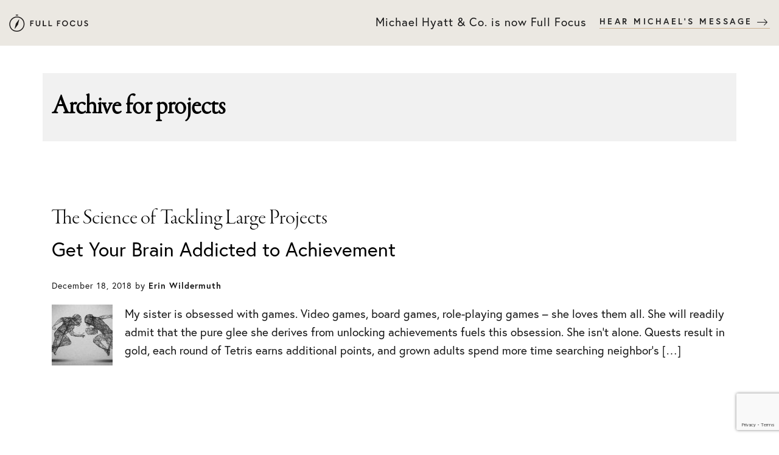

--- FILE ---
content_type: text/html; charset=UTF-8
request_url: https://mh.fullfocus.co/tag/projects/
body_size: 11478
content:
<!DOCTYPE html>
<html lang="en-US">
<head >
<meta charset="UTF-8" />
<meta name="viewport" content="width=device-width, initial-scale=1" />
<meta name='robots' content='noindex, follow' />
	<style>img:is([sizes="auto" i], [sizes^="auto," i]) { contain-intrinsic-size: 3000px 1500px }</style>
	<meta name="dlm-version" content="5.0.26">
<!-- Google Tag Manager for WordPress by gtm4wp.com -->
<script data-cfasync="false" data-pagespeed-no-defer>
	var gtm4wp_datalayer_name = "dataLayer";
	var dataLayer = dataLayer || [];
</script>
<!-- End Google Tag Manager for WordPress by gtm4wp.com -->
	<!-- This site is optimized with the Yoast SEO plugin v22.8 - https://yoast.com/wordpress/plugins/seo/ -->
	<title>projects Archives - Full Focus</title>
	<meta property="og:locale" content="en_US" />
	<meta property="og:type" content="article" />
	<meta property="og:title" content="projects Archives - Full Focus" />
	<meta property="og:url" content="https://mh.fullfocus.co/tag/projects/" />
	<meta property="og:site_name" content="Full Focus" />
	<meta property="og:image" content="https://mh.fullfocus.co/wp-content/uploads/2022/02/FullFocus-OpenGraph-GENERAL.png" />
	<meta property="og:image:width" content="1200" />
	<meta property="og:image:height" content="630" />
	<meta property="og:image:type" content="image/png" />
	<meta name="twitter:card" content="summary_large_image" />
	<meta name="twitter:site" content="@michaelhyatt" />
	<script type="application/ld+json" class="yoast-schema-graph">{"@context":"https://schema.org","@graph":[{"@type":"CollectionPage","@id":"https://mh.fullfocus.co/tag/projects/","url":"https://mh.fullfocus.co/tag/projects/","name":"projects Archives - Full Focus","isPartOf":{"@id":"https://mh.fullfocus.co/#website"},"primaryImageOfPage":{"@id":"https://mh.fullfocus.co/tag/projects/#primaryimage"},"image":{"@id":"https://mh.fullfocus.co/tag/projects/#primaryimage"},"thumbnailUrl":"https://mh.fullfocus.co/wp-content/uploads/2018/12/Tackle-Goals-2.jpg","breadcrumb":{"@id":"https://mh.fullfocus.co/tag/projects/#breadcrumb"},"inLanguage":"en-US"},{"@type":"ImageObject","inLanguage":"en-US","@id":"https://mh.fullfocus.co/tag/projects/#primaryimage","url":"https://mh.fullfocus.co/wp-content/uploads/2018/12/Tackle-Goals-2.jpg","contentUrl":"https://mh.fullfocus.co/wp-content/uploads/2018/12/Tackle-Goals-2.jpg","width":2200,"height":1467},{"@type":"BreadcrumbList","@id":"https://mh.fullfocus.co/tag/projects/#breadcrumb","itemListElement":[{"@type":"ListItem","position":1,"name":"Home","item":"https://mh.fullfocus.co/"},{"@type":"ListItem","position":2,"name":"projects"}]},{"@type":"WebSite","@id":"https://mh.fullfocus.co/#website","url":"https://mh.fullfocus.co/","name":"Full Focus","description":"A Performance Coaching Company","publisher":{"@id":"https://mh.fullfocus.co/#organization"},"potentialAction":[{"@type":"SearchAction","target":{"@type":"EntryPoint","urlTemplate":"https://mh.fullfocus.co/?s={search_term_string}"},"query-input":"required name=search_term_string"}],"inLanguage":"en-US"},{"@type":"Organization","@id":"https://mh.fullfocus.co/#organization","name":"Full Focus","url":"https://mh.fullfocus.co/","logo":{"@type":"ImageObject","inLanguage":"en-US","@id":"https://mh.fullfocus.co/#/schema/logo/image/","url":"https://mh.fullfocus.co/wp-content/uploads/2022/02/Full-Focus-Logo-Tan.svg","contentUrl":"https://mh.fullfocus.co/wp-content/uploads/2022/02/Full-Focus-Logo-Tan.svg","width":805,"height":178,"caption":"Full Focus"},"image":{"@id":"https://mh.fullfocus.co/#/schema/logo/image/"},"sameAs":["https://www.facebook.com/michaelhyatt","https://x.com/michaelhyatt","https://www.instagram.com/michaelhyatt/"]}]}</script>
	<!-- / Yoast SEO plugin. -->


<link rel='dns-prefetch' href='//kit.fontawesome.com' />
<link rel='dns-prefetch' href='//www.google.com' />
<link rel='dns-prefetch' href='//a.omappapi.com' />
<link rel='dns-prefetch' href='//stats.wp.com' />
<script type="text/javascript">
/* <![CDATA[ */
window._wpemojiSettings = {"baseUrl":"https:\/\/s.w.org\/images\/core\/emoji\/16.0.1\/72x72\/","ext":".png","svgUrl":"https:\/\/s.w.org\/images\/core\/emoji\/16.0.1\/svg\/","svgExt":".svg","source":{"concatemoji":"https:\/\/mh.fullfocus.co\/wp-includes\/js\/wp-emoji-release.min.js?ver=6.8.3"}};
/*! This file is auto-generated */
!function(s,n){var o,i,e;function c(e){try{var t={supportTests:e,timestamp:(new Date).valueOf()};sessionStorage.setItem(o,JSON.stringify(t))}catch(e){}}function p(e,t,n){e.clearRect(0,0,e.canvas.width,e.canvas.height),e.fillText(t,0,0);var t=new Uint32Array(e.getImageData(0,0,e.canvas.width,e.canvas.height).data),a=(e.clearRect(0,0,e.canvas.width,e.canvas.height),e.fillText(n,0,0),new Uint32Array(e.getImageData(0,0,e.canvas.width,e.canvas.height).data));return t.every(function(e,t){return e===a[t]})}function u(e,t){e.clearRect(0,0,e.canvas.width,e.canvas.height),e.fillText(t,0,0);for(var n=e.getImageData(16,16,1,1),a=0;a<n.data.length;a++)if(0!==n.data[a])return!1;return!0}function f(e,t,n,a){switch(t){case"flag":return n(e,"\ud83c\udff3\ufe0f\u200d\u26a7\ufe0f","\ud83c\udff3\ufe0f\u200b\u26a7\ufe0f")?!1:!n(e,"\ud83c\udde8\ud83c\uddf6","\ud83c\udde8\u200b\ud83c\uddf6")&&!n(e,"\ud83c\udff4\udb40\udc67\udb40\udc62\udb40\udc65\udb40\udc6e\udb40\udc67\udb40\udc7f","\ud83c\udff4\u200b\udb40\udc67\u200b\udb40\udc62\u200b\udb40\udc65\u200b\udb40\udc6e\u200b\udb40\udc67\u200b\udb40\udc7f");case"emoji":return!a(e,"\ud83e\udedf")}return!1}function g(e,t,n,a){var r="undefined"!=typeof WorkerGlobalScope&&self instanceof WorkerGlobalScope?new OffscreenCanvas(300,150):s.createElement("canvas"),o=r.getContext("2d",{willReadFrequently:!0}),i=(o.textBaseline="top",o.font="600 32px Arial",{});return e.forEach(function(e){i[e]=t(o,e,n,a)}),i}function t(e){var t=s.createElement("script");t.src=e,t.defer=!0,s.head.appendChild(t)}"undefined"!=typeof Promise&&(o="wpEmojiSettingsSupports",i=["flag","emoji"],n.supports={everything:!0,everythingExceptFlag:!0},e=new Promise(function(e){s.addEventListener("DOMContentLoaded",e,{once:!0})}),new Promise(function(t){var n=function(){try{var e=JSON.parse(sessionStorage.getItem(o));if("object"==typeof e&&"number"==typeof e.timestamp&&(new Date).valueOf()<e.timestamp+604800&&"object"==typeof e.supportTests)return e.supportTests}catch(e){}return null}();if(!n){if("undefined"!=typeof Worker&&"undefined"!=typeof OffscreenCanvas&&"undefined"!=typeof URL&&URL.createObjectURL&&"undefined"!=typeof Blob)try{var e="postMessage("+g.toString()+"("+[JSON.stringify(i),f.toString(),p.toString(),u.toString()].join(",")+"));",a=new Blob([e],{type:"text/javascript"}),r=new Worker(URL.createObjectURL(a),{name:"wpTestEmojiSupports"});return void(r.onmessage=function(e){c(n=e.data),r.terminate(),t(n)})}catch(e){}c(n=g(i,f,p,u))}t(n)}).then(function(e){for(var t in e)n.supports[t]=e[t],n.supports.everything=n.supports.everything&&n.supports[t],"flag"!==t&&(n.supports.everythingExceptFlag=n.supports.everythingExceptFlag&&n.supports[t]);n.supports.everythingExceptFlag=n.supports.everythingExceptFlag&&!n.supports.flag,n.DOMReady=!1,n.readyCallback=function(){n.DOMReady=!0}}).then(function(){return e}).then(function(){var e;n.supports.everything||(n.readyCallback(),(e=n.source||{}).concatemoji?t(e.concatemoji):e.wpemoji&&e.twemoji&&(t(e.twemoji),t(e.wpemoji)))}))}((window,document),window._wpemojiSettings);
/* ]]> */
</script>
<!-- mh.fullfocus.co is managing ads with Advanced Ads 2.0.9 – https://wpadvancedads.com/ --><script id="fullf-ready">
			window.advanced_ads_ready=function(e,a){a=a||"complete";var d=function(e){return"interactive"===a?"loading"!==e:"complete"===e};d(document.readyState)?e():document.addEventListener("readystatechange",(function(a){d(a.target.readyState)&&e()}),{once:"interactive"===a})},window.advanced_ads_ready_queue=window.advanced_ads_ready_queue||[];		</script>
		<style id='wp-emoji-styles-inline-css' type='text/css'>

	img.wp-smiley, img.emoji {
		display: inline !important;
		border: none !important;
		box-shadow: none !important;
		height: 1em !important;
		width: 1em !important;
		margin: 0 0.07em !important;
		vertical-align: -0.1em !important;
		background: none !important;
		padding: 0 !important;
	}
</style>
<link rel='stylesheet' id='wp-block-library-css' href='https://mh.fullfocus.co/wp-includes/css/dist/block-library/style.min.css?ver=6.8.3' type='text/css' media='all' />
<style id='wp-block-library-inline-css' type='text/css'>
.has-text-align-justify{text-align:justify;}
</style>
<style id='classic-theme-styles-inline-css' type='text/css'>
/*! This file is auto-generated */
.wp-block-button__link{color:#fff;background-color:#32373c;border-radius:9999px;box-shadow:none;text-decoration:none;padding:calc(.667em + 2px) calc(1.333em + 2px);font-size:1.125em}.wp-block-file__button{background:#32373c;color:#fff;text-decoration:none}
</style>
<style id='safe-svg-svg-icon-style-inline-css' type='text/css'>
.safe-svg-cover{text-align:center}.safe-svg-cover .safe-svg-inside{display:inline-block;max-width:100%}.safe-svg-cover svg{height:100%;max-height:100%;max-width:100%;width:100%}

</style>
<link rel='stylesheet' id='mediaelement-css' href='https://mh.fullfocus.co/wp-includes/js/mediaelement/mediaelementplayer-legacy.min.css?ver=4.2.17' type='text/css' media='all' />
<link rel='stylesheet' id='wp-mediaelement-css' href='https://mh.fullfocus.co/wp-includes/js/mediaelement/wp-mediaelement.min.css?ver=6.8.3' type='text/css' media='all' />
<style id='jetpack-sharing-buttons-style-inline-css' type='text/css'>
.jetpack-sharing-buttons__services-list{display:flex;flex-direction:row;flex-wrap:wrap;gap:0;list-style-type:none;margin:5px;padding:0}.jetpack-sharing-buttons__services-list.has-small-icon-size{font-size:12px}.jetpack-sharing-buttons__services-list.has-normal-icon-size{font-size:16px}.jetpack-sharing-buttons__services-list.has-large-icon-size{font-size:24px}.jetpack-sharing-buttons__services-list.has-huge-icon-size{font-size:36px}@media print{.jetpack-sharing-buttons__services-list{display:none!important}}.editor-styles-wrapper .wp-block-jetpack-sharing-buttons{gap:0;padding-inline-start:0}ul.jetpack-sharing-buttons__services-list.has-background{padding:1.25em 2.375em}
</style>
<style id='powerpress-player-block-style-inline-css' type='text/css'>


</style>
<style id='global-styles-inline-css' type='text/css'>
:root{--wp--preset--aspect-ratio--square: 1;--wp--preset--aspect-ratio--4-3: 4/3;--wp--preset--aspect-ratio--3-4: 3/4;--wp--preset--aspect-ratio--3-2: 3/2;--wp--preset--aspect-ratio--2-3: 2/3;--wp--preset--aspect-ratio--16-9: 16/9;--wp--preset--aspect-ratio--9-16: 9/16;--wp--preset--color--black: #000000;--wp--preset--color--cyan-bluish-gray: #abb8c3;--wp--preset--color--white: #ffffff;--wp--preset--color--pale-pink: #f78da7;--wp--preset--color--vivid-red: #cf2e2e;--wp--preset--color--luminous-vivid-orange: #ff6900;--wp--preset--color--luminous-vivid-amber: #fcb900;--wp--preset--color--light-green-cyan: #7bdcb5;--wp--preset--color--vivid-green-cyan: #00d084;--wp--preset--color--pale-cyan-blue: #8ed1fc;--wp--preset--color--vivid-cyan-blue: #0693e3;--wp--preset--color--vivid-purple: #9b51e0;--wp--preset--color--theme-primary: #0073e5;--wp--preset--color--theme-secondary: #0073e5;--wp--preset--gradient--vivid-cyan-blue-to-vivid-purple: linear-gradient(135deg,rgba(6,147,227,1) 0%,rgb(155,81,224) 100%);--wp--preset--gradient--light-green-cyan-to-vivid-green-cyan: linear-gradient(135deg,rgb(122,220,180) 0%,rgb(0,208,130) 100%);--wp--preset--gradient--luminous-vivid-amber-to-luminous-vivid-orange: linear-gradient(135deg,rgba(252,185,0,1) 0%,rgba(255,105,0,1) 100%);--wp--preset--gradient--luminous-vivid-orange-to-vivid-red: linear-gradient(135deg,rgba(255,105,0,1) 0%,rgb(207,46,46) 100%);--wp--preset--gradient--very-light-gray-to-cyan-bluish-gray: linear-gradient(135deg,rgb(238,238,238) 0%,rgb(169,184,195) 100%);--wp--preset--gradient--cool-to-warm-spectrum: linear-gradient(135deg,rgb(74,234,220) 0%,rgb(151,120,209) 20%,rgb(207,42,186) 40%,rgb(238,44,130) 60%,rgb(251,105,98) 80%,rgb(254,248,76) 100%);--wp--preset--gradient--blush-light-purple: linear-gradient(135deg,rgb(255,206,236) 0%,rgb(152,150,240) 100%);--wp--preset--gradient--blush-bordeaux: linear-gradient(135deg,rgb(254,205,165) 0%,rgb(254,45,45) 50%,rgb(107,0,62) 100%);--wp--preset--gradient--luminous-dusk: linear-gradient(135deg,rgb(255,203,112) 0%,rgb(199,81,192) 50%,rgb(65,88,208) 100%);--wp--preset--gradient--pale-ocean: linear-gradient(135deg,rgb(255,245,203) 0%,rgb(182,227,212) 50%,rgb(51,167,181) 100%);--wp--preset--gradient--electric-grass: linear-gradient(135deg,rgb(202,248,128) 0%,rgb(113,206,126) 100%);--wp--preset--gradient--midnight: linear-gradient(135deg,rgb(2,3,129) 0%,rgb(40,116,252) 100%);--wp--preset--font-size--small: 12px;--wp--preset--font-size--medium: 20px;--wp--preset--font-size--large: 20px;--wp--preset--font-size--x-large: 42px;--wp--preset--font-size--normal: 18px;--wp--preset--font-size--larger: 24px;--wp--preset--spacing--20: 0.44rem;--wp--preset--spacing--30: 0.67rem;--wp--preset--spacing--40: 1rem;--wp--preset--spacing--50: 1.5rem;--wp--preset--spacing--60: 2.25rem;--wp--preset--spacing--70: 3.38rem;--wp--preset--spacing--80: 5.06rem;--wp--preset--shadow--natural: 6px 6px 9px rgba(0, 0, 0, 0.2);--wp--preset--shadow--deep: 12px 12px 50px rgba(0, 0, 0, 0.4);--wp--preset--shadow--sharp: 6px 6px 0px rgba(0, 0, 0, 0.2);--wp--preset--shadow--outlined: 6px 6px 0px -3px rgba(255, 255, 255, 1), 6px 6px rgba(0, 0, 0, 1);--wp--preset--shadow--crisp: 6px 6px 0px rgba(0, 0, 0, 1);}:where(.is-layout-flex){gap: 0.5em;}:where(.is-layout-grid){gap: 0.5em;}body .is-layout-flex{display: flex;}.is-layout-flex{flex-wrap: wrap;align-items: center;}.is-layout-flex > :is(*, div){margin: 0;}body .is-layout-grid{display: grid;}.is-layout-grid > :is(*, div){margin: 0;}:where(.wp-block-columns.is-layout-flex){gap: 2em;}:where(.wp-block-columns.is-layout-grid){gap: 2em;}:where(.wp-block-post-template.is-layout-flex){gap: 1.25em;}:where(.wp-block-post-template.is-layout-grid){gap: 1.25em;}.has-black-color{color: var(--wp--preset--color--black) !important;}.has-cyan-bluish-gray-color{color: var(--wp--preset--color--cyan-bluish-gray) !important;}.has-white-color{color: var(--wp--preset--color--white) !important;}.has-pale-pink-color{color: var(--wp--preset--color--pale-pink) !important;}.has-vivid-red-color{color: var(--wp--preset--color--vivid-red) !important;}.has-luminous-vivid-orange-color{color: var(--wp--preset--color--luminous-vivid-orange) !important;}.has-luminous-vivid-amber-color{color: var(--wp--preset--color--luminous-vivid-amber) !important;}.has-light-green-cyan-color{color: var(--wp--preset--color--light-green-cyan) !important;}.has-vivid-green-cyan-color{color: var(--wp--preset--color--vivid-green-cyan) !important;}.has-pale-cyan-blue-color{color: var(--wp--preset--color--pale-cyan-blue) !important;}.has-vivid-cyan-blue-color{color: var(--wp--preset--color--vivid-cyan-blue) !important;}.has-vivid-purple-color{color: var(--wp--preset--color--vivid-purple) !important;}.has-black-background-color{background-color: var(--wp--preset--color--black) !important;}.has-cyan-bluish-gray-background-color{background-color: var(--wp--preset--color--cyan-bluish-gray) !important;}.has-white-background-color{background-color: var(--wp--preset--color--white) !important;}.has-pale-pink-background-color{background-color: var(--wp--preset--color--pale-pink) !important;}.has-vivid-red-background-color{background-color: var(--wp--preset--color--vivid-red) !important;}.has-luminous-vivid-orange-background-color{background-color: var(--wp--preset--color--luminous-vivid-orange) !important;}.has-luminous-vivid-amber-background-color{background-color: var(--wp--preset--color--luminous-vivid-amber) !important;}.has-light-green-cyan-background-color{background-color: var(--wp--preset--color--light-green-cyan) !important;}.has-vivid-green-cyan-background-color{background-color: var(--wp--preset--color--vivid-green-cyan) !important;}.has-pale-cyan-blue-background-color{background-color: var(--wp--preset--color--pale-cyan-blue) !important;}.has-vivid-cyan-blue-background-color{background-color: var(--wp--preset--color--vivid-cyan-blue) !important;}.has-vivid-purple-background-color{background-color: var(--wp--preset--color--vivid-purple) !important;}.has-black-border-color{border-color: var(--wp--preset--color--black) !important;}.has-cyan-bluish-gray-border-color{border-color: var(--wp--preset--color--cyan-bluish-gray) !important;}.has-white-border-color{border-color: var(--wp--preset--color--white) !important;}.has-pale-pink-border-color{border-color: var(--wp--preset--color--pale-pink) !important;}.has-vivid-red-border-color{border-color: var(--wp--preset--color--vivid-red) !important;}.has-luminous-vivid-orange-border-color{border-color: var(--wp--preset--color--luminous-vivid-orange) !important;}.has-luminous-vivid-amber-border-color{border-color: var(--wp--preset--color--luminous-vivid-amber) !important;}.has-light-green-cyan-border-color{border-color: var(--wp--preset--color--light-green-cyan) !important;}.has-vivid-green-cyan-border-color{border-color: var(--wp--preset--color--vivid-green-cyan) !important;}.has-pale-cyan-blue-border-color{border-color: var(--wp--preset--color--pale-cyan-blue) !important;}.has-vivid-cyan-blue-border-color{border-color: var(--wp--preset--color--vivid-cyan-blue) !important;}.has-vivid-purple-border-color{border-color: var(--wp--preset--color--vivid-purple) !important;}.has-vivid-cyan-blue-to-vivid-purple-gradient-background{background: var(--wp--preset--gradient--vivid-cyan-blue-to-vivid-purple) !important;}.has-light-green-cyan-to-vivid-green-cyan-gradient-background{background: var(--wp--preset--gradient--light-green-cyan-to-vivid-green-cyan) !important;}.has-luminous-vivid-amber-to-luminous-vivid-orange-gradient-background{background: var(--wp--preset--gradient--luminous-vivid-amber-to-luminous-vivid-orange) !important;}.has-luminous-vivid-orange-to-vivid-red-gradient-background{background: var(--wp--preset--gradient--luminous-vivid-orange-to-vivid-red) !important;}.has-very-light-gray-to-cyan-bluish-gray-gradient-background{background: var(--wp--preset--gradient--very-light-gray-to-cyan-bluish-gray) !important;}.has-cool-to-warm-spectrum-gradient-background{background: var(--wp--preset--gradient--cool-to-warm-spectrum) !important;}.has-blush-light-purple-gradient-background{background: var(--wp--preset--gradient--blush-light-purple) !important;}.has-blush-bordeaux-gradient-background{background: var(--wp--preset--gradient--blush-bordeaux) !important;}.has-luminous-dusk-gradient-background{background: var(--wp--preset--gradient--luminous-dusk) !important;}.has-pale-ocean-gradient-background{background: var(--wp--preset--gradient--pale-ocean) !important;}.has-electric-grass-gradient-background{background: var(--wp--preset--gradient--electric-grass) !important;}.has-midnight-gradient-background{background: var(--wp--preset--gradient--midnight) !important;}.has-small-font-size{font-size: var(--wp--preset--font-size--small) !important;}.has-medium-font-size{font-size: var(--wp--preset--font-size--medium) !important;}.has-large-font-size{font-size: var(--wp--preset--font-size--large) !important;}.has-x-large-font-size{font-size: var(--wp--preset--font-size--x-large) !important;}
:where(.wp-block-post-template.is-layout-flex){gap: 1.25em;}:where(.wp-block-post-template.is-layout-grid){gap: 1.25em;}
:where(.wp-block-columns.is-layout-flex){gap: 2em;}:where(.wp-block-columns.is-layout-grid){gap: 2em;}
:root :where(.wp-block-pullquote){font-size: 1.5em;line-height: 1.6;}
</style>
<link rel='stylesheet' id='bootstrap-css' href='https://mh.fullfocus.co/wp-content/themes/michaelhyatt-v5/css/bootstrap.min.css?ver=6.8.3' type='text/css' media='all' />
<link rel='stylesheet' id='plyr-css' href='https://mh.fullfocus.co/wp-content/themes/michaelhyatt-v5/plugins/plyr/plyr-min.css?ver=20200504a' type='text/css' media='all' />
<link rel='stylesheet' id='michael-hyatt-v5-css' href='https://mh.fullfocus.co/wp-content/themes/michaelhyatt-v5/style.css?ver=2021.09.08.c' type='text/css' media='all' />
<link rel='stylesheet' id='michael-hyatt-v5-gutenberg-css' href='https://mh.fullfocus.co/wp-content/themes/michaelhyatt-v5/lib/gutenberg/front-end.css?ver=2021.09.08.c' type='text/css' media='all' />
<style id='michael-hyatt-v5-gutenberg-inline-css' type='text/css'>
.ab-block-post-grid .ab-post-grid-items h2 a:hover {
	color: #0073e5;
}

.site-container .wp-block-button .wp-block-button__link {
	background-color: #0073e5;
}

.wp-block-button .wp-block-button__link:not(.has-background),
.wp-block-button .wp-block-button__link:not(.has-background):focus,
.wp-block-button .wp-block-button__link:not(.has-background):hover {
	color: #ffffff;
}

.site-container .wp-block-button.is-style-outline .wp-block-button__link {
	color: #0073e5;
}

.site-container .wp-block-button.is-style-outline .wp-block-button__link:focus,
.site-container .wp-block-button.is-style-outline .wp-block-button__link:hover {
	color: #2396ff;
}		.site-container .has-small-font-size {
			font-size: 12px;
		}		.site-container .has-normal-font-size {
			font-size: 18px;
		}		.site-container .has-large-font-size {
			font-size: 20px;
		}		.site-container .has-larger-font-size {
			font-size: 24px;
		}		.site-container .has-theme-primary-color,
		.site-container .wp-block-button .wp-block-button__link.has-theme-primary-color,
		.site-container .wp-block-button.is-style-outline .wp-block-button__link.has-theme-primary-color {
			color: #0073e5;
		}

		.site-container .has-theme-primary-background-color,
		.site-container .wp-block-button .wp-block-button__link.has-theme-primary-background-color,
		.site-container .wp-block-pullquote.is-style-solid-color.has-theme-primary-background-color {
			background-color: #0073e5;
		}		.site-container .has-theme-secondary-color,
		.site-container .wp-block-button .wp-block-button__link.has-theme-secondary-color,
		.site-container .wp-block-button.is-style-outline .wp-block-button__link.has-theme-secondary-color {
			color: #0073e5;
		}

		.site-container .has-theme-secondary-background-color,
		.site-container .wp-block-button .wp-block-button__link.has-theme-secondary-background-color,
		.site-container .wp-block-pullquote.is-style-solid-color.has-theme-secondary-background-color {
			background-color: #0073e5;
		}
</style>
<link rel='stylesheet' id='subscribe-forms-css-css' href='https://mh.fullfocus.co/wp-content/plugins/easy-social-share-buttons3/assets/modules/subscribe-forms.min.css?ver=10.4' type='text/css' media='all' />
<link rel='stylesheet' id='click2tweet-css-css' href='https://mh.fullfocus.co/wp-content/plugins/easy-social-share-buttons3/assets/modules/click-to-tweet.min.css?ver=10.4' type='text/css' media='all' />
<link rel='stylesheet' id='easy-social-share-buttons-css' href='https://mh.fullfocus.co/wp-content/plugins/easy-social-share-buttons3/assets/css/easy-social-share-buttons.min.css?ver=10.4' type='text/css' media='all' />
<style id='easy-social-share-buttons-inline-css' type='text/css'>
.essb_links .essb_link_mastodon { --essb-network: #6364ff;}
</style>
<script type="text/javascript" src="https://mh.fullfocus.co/wp-includes/js/jquery/jquery.min.js?ver=3.7.1" id="jquery-core-js"></script>
<script type="text/javascript" src="https://mh.fullfocus.co/wp-includes/js/jquery/jquery-migrate.min.js?ver=3.4.1" id="jquery-migrate-js"></script>
<script type="text/javascript" src="https://mh.fullfocus.co/wp-content/themes/michaelhyatt-v5/js/vendor/bootstrap.bundle.min.js?ver=6.8.3" id="bootstrap-js"></script>
<script type="text/javascript" src="//kit.fontawesome.com/e712ac6648.js?ver=5.0" id="mh_font_awesome-js"></script>
<link rel="https://api.w.org/" href="https://mh.fullfocus.co/wp-json/" /><link rel="alternate" title="JSON" type="application/json" href="https://mh.fullfocus.co/wp-json/wp/v2/tags/1648" /><link rel="EditURI" type="application/rsd+xml" title="RSD" href="https://mh.fullfocus.co/xmlrpc.php?rsd" />
<meta name="generator" content="WordPress 6.8.3" />
            <script type="text/javascript"><!--
                                function powerpress_pinw(pinw_url){window.open(pinw_url, 'PowerPressPlayer','toolbar=0,status=0,resizable=1,width=600,height=130');	return false;}
                //-->

                // tabnab protection
                window.addEventListener('load', function () {
                    // make all links have rel="noopener noreferrer"
                    document.querySelectorAll('a[target="_blank"]').forEach(link => {
                        link.setAttribute('rel', 'noopener noreferrer');
                    });
                });
            </script>
            	<style>img#wpstats{display:none}</style>
		
<!-- Google Tag Manager for WordPress by gtm4wp.com -->
<!-- GTM Container placement set to manual -->
<script data-cfasync="false" data-pagespeed-no-defer>
	var dataLayer_content = {"pagePostType":"post","pagePostType2":"tag-post"};
	dataLayer.push( dataLayer_content );
</script>
<script data-cfasync="false" data-pagespeed-no-defer>
(function(w,d,s,l,i){w[l]=w[l]||[];w[l].push({'gtm.start':
new Date().getTime(),event:'gtm.js'});var f=d.getElementsByTagName(s)[0],
j=d.createElement(s),dl=l!='dataLayer'?'&l='+l:'';j.async=true;j.src=
'//www.googletagmanager.com/gtm.js?id='+i+dl;f.parentNode.insertBefore(j,f);
})(window,document,'script','dataLayer','GTM-W8FKQJS');
</script>
<!-- End Google Tag Manager for WordPress by gtm4wp.com --><meta name="generator" content="Elementor 3.29.2; features: additional_custom_breakpoints, e_local_google_fonts; settings: css_print_method-external, google_font-enabled, font_display-auto">
			<style>
				.e-con.e-parent:nth-of-type(n+4):not(.e-lazyloaded):not(.e-no-lazyload),
				.e-con.e-parent:nth-of-type(n+4):not(.e-lazyloaded):not(.e-no-lazyload) * {
					background-image: none !important;
				}
				@media screen and (max-height: 1024px) {
					.e-con.e-parent:nth-of-type(n+3):not(.e-lazyloaded):not(.e-no-lazyload),
					.e-con.e-parent:nth-of-type(n+3):not(.e-lazyloaded):not(.e-no-lazyload) * {
						background-image: none !important;
					}
				}
				@media screen and (max-height: 640px) {
					.e-con.e-parent:nth-of-type(n+2):not(.e-lazyloaded):not(.e-no-lazyload),
					.e-con.e-parent:nth-of-type(n+2):not(.e-lazyloaded):not(.e-no-lazyload) * {
						background-image: none !important;
					}
				}
			</style>
			<script type="text/javascript">var algolia = {"debug":false,"application_id":"UDO7SRO7Z9","search_api_key":"c08c7d17edbc6d044cd7b269c216bc97","powered_by_enabled":false,"query":"","autocomplete":{"sources":[{"index_id":"posts_post","index_name":"mhb_wp_posts_post","label":"Posts","admin_name":"Posts","position":10,"max_suggestions":5,"tmpl_suggestion":"autocomplete-post-suggestion","enabled":true}],"input_selector":"input[name='s']:not('.no-autocomplete')"},"indices":{"posts_post":{"name":"mhb_wp_posts_post","id":"posts_post","enabled":true,"replicas":[]}}};</script><link rel="icon" href="https://mh.fullfocus.co/wp-content/uploads/2022/02/favicon-32x32-1.png" sizes="32x32" />
<link rel="icon" href="https://mh.fullfocus.co/wp-content/uploads/2022/02/favicon-32x32-1.png" sizes="192x192" />
<link rel="apple-touch-icon" href="https://mh.fullfocus.co/wp-content/uploads/2022/02/favicon-32x32-1.png" />
<meta name="msapplication-TileImage" content="https://mh.fullfocus.co/wp-content/uploads/2022/02/favicon-32x32-1.png" />
</head>
<body class="archive tag tag-projects tag-1648 wp-embed-responsive wp-theme-genesis wp-child-theme-michaelhyatt-v5 header-full-width full-width-content genesis-breadcrumbs-hidden essb-10.4 elementor-default elementor-kit-46936 aa-prefix-fullf-">
<!-- GTM Container placement set to manual -->
<!-- Google Tag Manager (noscript) -->
				<noscript><iframe src="https://www.googletagmanager.com/ns.html?id=GTM-W8FKQJS" height="0" width="0" style="display:none;visibility:hidden" aria-hidden="true"></iframe></noscript>
<!-- End Google Tag Manager (noscript) -->
<!-- GTM Container placement set to manual -->
<!-- Google Tag Manager (noscript) -->    <div id="outer-wrap">
        <div id="inner-wrap">
	
	
	
    <!-- Sidebar -->
    <nav id="sidebar">
	  
	  	<div class="sidebar-container">
		  	
		  	
			<div class="row">  
		        <div class="col-12 sidebar-header text-right">
		            <a href="#" class="sidebar-control">Close &nbsp; X</a>
		        </div>
			</div>
			
			
			
			<div class="row">
				<div class="col-sm-6 primary-nav">
					
					<ul class="list-unstyled components">
			            
			            <li>
			                <a href="https://mh.fullfocus.co/blog">Blog</a>		                
			            </li>
			            <li>
			                <a href="https://mh.fullfocus.co/podcasts">Podcasts</a>
			            </li>
			            <li>
			                <a href="https://mh.fullfocus.co/planner">Planner</a>
			            </li>
			            <li>
			                <a href="https://mh.fullfocus.co/books">Books</a>
			            </li>			            
			            <li>
			                <a href="https://mh.fullfocus.co/courses">Courses</a>
			            </li>
			            <li>
			                <a href="https://mh.fullfocus.co/training">Team Training</a>
			            </li>
			            <li>
			                <a href="https://mh.fullfocus.co/coaching">Coaching</a>
			            </li>
			        </ul>
			        
			        <div class="social-nav">
				        <a href="https://twitter.com/michaelhyatt" target="_blank"><i class="fab fa-twitter"></i></a>
				        <a href="https://instagram.com/michaelhyatt" target="_blank"><i class="fab fa-instagram"></i></a>
				        <a href="https://www.facebook.com/michaelhyatt" target="_blank"><i class="fab fa-facebook-f"></i></a>
				        <a href="https://www.youtube.com/user/mhyatt18" target="_blank"><i class="fab fa-youtube"></i></a>
			        </div>
			        
	        
				</div>
				<div class="col-sm-6 secondary-nav">
					
					<ul class="list-unstyled components">
						<li>
			                <a href="https://mh.fullfocus.co/about">About</a>		                
			            </li>
			            <li>
			                <a href="https://mh.fullfocus.co/team">Team</a>
			            </li>
			            <li>
			                <a href="https://mh.fullfocus.co/careers">Careers</a>
			            </li>
			            <li>
			                <a href="https://mh.fullfocus.co/speaking">Speaking</a>
			            </li>
			            
			            
			            <li>
			                <a href="https://mh.fullfocus.co/michael-hyatt-press">Press</a>
			            </li>
			            
			            
			            
			            <li>
			                <a href="https://mh.fullfocus.co/support">Support</a>
			            </li>
			            
			        </ul>
					
				</div>
			</div>
			<div class="row search-row">
				<div class="col-12">
					
					<form id="searchform" role="search" method="get" action="https://mh.fullfocus.co/">			    	
						<input type="search" name="s" id="s" placeholder="Search..." autocomplete="off">
						<button type="submit" id="searchsubmit"></button>
					</form>
		  
				</div>
			</div>	
				  
	  	</div>      
    </nav>
    <!-- / Sidebar -->	


	<!-- GTM for WP plugin -->
	
<!-- GTM Container placement set to manual -->
<!-- Google Tag Manager (noscript) -->	
	
<div class="site-container"><ul class="genesis-skip-link"><li><a href="#genesis-nav-primary" class="screen-reader-shortcut"> Skip to primary navigation</a></li><li><a href="#genesis-content" class="screen-reader-shortcut"> Skip to main content</a></li></ul><header class="site-header container-fluid"><div class="wrap">	
	
	<div class="container-fluid px-0">
		<div class="row">
			<div class="col-sm-4">
				<div class="title-area">
					<a href="https://fullfocus.co">Michael Hyatt</a>
				</div>
			</div>
			
			<div class="col-sm-8 text-sm-right text-center">				
				
				
					            
				<div class="header-announcement">
					Michael Hyatt & Co. is now Full Focus <a href="https://fullfocus.co/rebrand/">Hear Michael's Message <i class="fa-light fa-arrow-right-long"></i><img style="display:none;" src="https://mh.fullfocus.co/wp-content/themes/michaelhyatt-v5/images/rebrand/icon-arrows-long-right.png" /></a>
				</div>
				
				
				
			</div>
		</div>
	</div>
		
</div></header>    <div class="site-inner-wrap">
<div id="page-container" class="container-fluid"><div class="row"><div class="site-inner"><div class="content-sidebar-wrap"><main class="content zzzcol-12" id="genesis-content"><div class="archive-description taxonomy-archive-description taxonomy-description"><h1 class="archive-title">Archive for <strong>projects</strong></h1></div><article class="post-43482 post type-post status-publish format-standard has-post-thumbnail category-leadership tag-achievement tag-new-projects tag-project-management tag-projects entry"><header class="entry-header"><h2 class="entry-title"><a class="entry-title-link" rel="bookmark" href="https://mh.fullfocus.co/the-science-of-tackling-large-projects/">The Science of Tackling Large Projects</a></h2>
<h3 class="alternate-headline">Get Your Brain Addicted to Achievement</h3><p class="entry-meta"><time class="entry-time">December 18, 2018</time> by <span class="entry-author"><a href="https://mh.fullfocus.co/author/erinwildermuth/" class="entry-author-link" rel="author"><span class="entry-author-name">Erin Wildermuth</span></a></span>  </p></header><div class="entry-content"><a class="entry-image-link" href="https://mh.fullfocus.co/the-science-of-tackling-large-projects/" aria-hidden="true" tabindex="-1"><img width="100" height="100" src="https://mh.fullfocus.co/wp-content/uploads/2018/12/Tackle-Goals-2-100x100.jpg" class="alignleft post-image entry-image" alt="" decoding="async" srcset="https://mh.fullfocus.co/wp-content/uploads/2018/12/Tackle-Goals-2-100x100.jpg 100w, https://mh.fullfocus.co/wp-content/uploads/2018/12/Tackle-Goals-2-35x35.jpg 35w, https://mh.fullfocus.co/wp-content/uploads/2018/12/Tackle-Goals-2-150x150.jpg 150w" sizes="(max-width: 100px) 100vw, 100px" /></a><p>My sister is obsessed with games. Video games, board games, role-playing games – she loves them all. She will readily admit that the pure glee she derives from unlocking achievements fuels this obsession. She isn’t alone. Quests result in gold, each round of Tetris earns additional points, and grown adults spend more time searching neighbor’s [&hellip;]</p>
</div><footer class="entry-footer"><p class="entry-meta"><span class="entry-categories">Filed Under: <a href="https://mh.fullfocus.co/category/main/leadership/" rel="category tag">Leadership</a></span> <span class="entry-tags">Tagged With: <a href="https://mh.fullfocus.co/tag/achievement/" rel="tag">achievement</a>, <a href="https://mh.fullfocus.co/tag/new-projects/" rel="tag">new projects</a>, <a href="https://mh.fullfocus.co/tag/project-management/" rel="tag">Project Management</a>, <a href="https://mh.fullfocus.co/tag/projects/" rel="tag">projects</a></span></p></footer></article><article class="post-8803 post type-post status-publish format-standard has-post-thumbnail category-productivity tag-concentration tag-distractions tag-focus tag-mental-focus tag-preparation tag-projects entry"><header class="entry-header"><h2 class="entry-title"><a class="entry-title-link" rel="bookmark" href="https://mh.fullfocus.co/kill-distractions/">10 Practical Ways to Focus Your Mental Energy</a></h2>
<h3 class="alternate-headline">How to Kill Distractions and Amp Up Your Productivity</h3><p class="entry-meta"><time class="entry-time">July 10, 2017</time> by <span class="entry-author"><a href="https://mh.fullfocus.co/author/michaelhyatt/" class="entry-author-link" rel="author"><span class="entry-author-name">Michael Hyatt</span></a></span>  </p></header><div class="entry-content"><a class="entry-image-link" href="https://mh.fullfocus.co/kill-distractions/" aria-hidden="true" tabindex="-1"><img width="100" height="100" src="https://mh.fullfocus.co/wp-content/uploads/2017/07/GettyImages-451303925-100x100.jpg" class="alignleft post-image entry-image" alt="" decoding="async" srcset="https://mh.fullfocus.co/wp-content/uploads/2017/07/GettyImages-451303925-100x100.jpg 100w, https://mh.fullfocus.co/wp-content/uploads/2017/07/GettyImages-451303925-35x35.jpg 35w, https://mh.fullfocus.co/wp-content/uploads/2017/07/GettyImages-451303925-150x150.jpg 150w" sizes="(max-width: 100px) 100vw, 100px" /></a><p>I can&rsquo;t imagine living in a more distracting time in human history. But to get real work done, we need to focus. Here are ten tactics I use to increase my focus and power through my task list.</p>
</div><footer class="entry-footer"><p class="entry-meta"><span class="entry-categories">Filed Under: <a href="https://mh.fullfocus.co/category/main/productivity/" rel="category tag">Productivity</a></span> <span class="entry-tags">Tagged With: <a href="https://mh.fullfocus.co/tag/concentration/" rel="tag">concentration</a>, <a href="https://mh.fullfocus.co/tag/distractions/" rel="tag">Distractions</a>, <a href="https://mh.fullfocus.co/tag/focus/" rel="tag">Focus</a>, <a href="https://mh.fullfocus.co/tag/mental-focus/" rel="tag">mental focus</a>, <a href="https://mh.fullfocus.co/tag/preparation/" rel="tag">preparation</a>, <a href="https://mh.fullfocus.co/tag/projects/" rel="tag">projects</a></span></p></footer></article></main></div></div></div><!-- /.row --></div><!-- /.container -->    </div>

			
		
		<!-- Full Focus global footer -->
		<script type="text/javascript" src="https://cdn2.michaelhyatt.com/ff/global-footer/footer.js?v=1"></script>
	
	
</div>        </div>
    </div>
<script type="speculationrules">
{"prefetch":[{"source":"document","where":{"and":[{"href_matches":"\/*"},{"not":{"href_matches":["\/wp-*.php","\/wp-admin\/*","\/wp-content\/uploads\/*","\/wp-content\/*","\/wp-content\/plugins\/*","\/wp-content\/themes\/michaelhyatt-v5\/*","\/wp-content\/themes\/genesis\/*","\/*\\?(.+)"]}},{"not":{"selector_matches":"a[rel~=\"nofollow\"]"}},{"not":{"selector_matches":".no-prefetch, .no-prefetch a"}}]},"eagerness":"conservative"}]}
</script>
			<script>
				const lazyloadRunObserver = () => {
					const lazyloadBackgrounds = document.querySelectorAll( `.e-con.e-parent:not(.e-lazyloaded)` );
					const lazyloadBackgroundObserver = new IntersectionObserver( ( entries ) => {
						entries.forEach( ( entry ) => {
							if ( entry.isIntersecting ) {
								let lazyloadBackground = entry.target;
								if( lazyloadBackground ) {
									lazyloadBackground.classList.add( 'e-lazyloaded' );
								}
								lazyloadBackgroundObserver.unobserve( entry.target );
							}
						});
					}, { rootMargin: '200px 0px 200px 0px' } );
					lazyloadBackgrounds.forEach( ( lazyloadBackground ) => {
						lazyloadBackgroundObserver.observe( lazyloadBackground );
					} );
				};
				const events = [
					'DOMContentLoaded',
					'elementor/lazyload/observe',
				];
				events.forEach( ( event ) => {
					document.addEventListener( event, lazyloadRunObserver );
				} );
			</script>
			<!-- This site is converting visitors into subscribers and customers with OptinMonster - https://optinmonster.com :: Campaign Title: BAC - Experience Webinar - Feb 2022 -->
<script>(function(d,u,ac){var s=d.createElement('script');s.type='text/javascript';s.src='https://a.omappapi.com/app/js/api.min.js';s.async=true;s.dataset.user=u;s.dataset.campaign=ac;d.getElementsByTagName('head')[0].appendChild(s);})(document,59,'hjzllz6kdolz7oouf2na');</script>
<!-- / OptinMonster --><!-- This site is converting visitors into subscribers and customers with OptinMonster - https://optinmonster.com :: Campaign Title: Ritual PDF --><div id="om-mowdcryhmkfqjcpy-holder"></div><script>var mowdcryhmkfqjcpy,mowdcryhmkfqjcpy_poll=function(){var r=0;return function(n,l){clearInterval(r),r=setInterval(n,l)}}();!function(e,t,n){if(e.getElementById(n)){mowdcryhmkfqjcpy_poll(function(){if(window['om_loaded']){if(!mowdcryhmkfqjcpy){mowdcryhmkfqjcpy=new OptinMonsterApp();return mowdcryhmkfqjcpy.init({"u":"59.517043","staging":0,"dev":0,"beta":0});}}},25);return;}var d=false,o=e.createElement(t);o.id=n,o.src="https://a.omappapi.com/app/js/api.min.js",o.async=true,o.onload=o.onreadystatechange=function(){if(!d){if(!this.readyState||this.readyState==="loaded"||this.readyState==="complete"){try{d=om_loaded=true;mowdcryhmkfqjcpy=new OptinMonsterApp();mowdcryhmkfqjcpy.init({"u":"59.517043","staging":0,"dev":0,"beta":0});o.onload=o.onreadystatechange=null;}catch(t){}}}};(document.getElementsByTagName("head")[0]||document.documentElement).appendChild(o)}(document,"script","omapi-script");</script><!-- / OptinMonster --><!-- This site is converting visitors into subscribers and customers with OptinMonster - https://optinmonster.com :: Campaign Title: Non-Fiction Bundle --><div id="om-ovlfly9j5tnbibqa-holder"></div><script>var ovlfly9j5tnbibqa,ovlfly9j5tnbibqa_poll=function(){var r=0;return function(n,l){clearInterval(r),r=setInterval(n,l)}}();!function(e,t,n){if(e.getElementById(n)){ovlfly9j5tnbibqa_poll(function(){if(window['om_loaded']){if(!ovlfly9j5tnbibqa){ovlfly9j5tnbibqa=new OptinMonsterApp();return ovlfly9j5tnbibqa.init({"u":"59.507398","staging":0,"dev":0,"beta":0});}}},25);return;}var d=false,o=e.createElement(t);o.id=n,o.src="https://a.omappapi.com/app/js/api.min.js",o.async=true,o.onload=o.onreadystatechange=function(){if(!d){if(!this.readyState||this.readyState==="loaded"||this.readyState==="complete"){try{d=om_loaded=true;ovlfly9j5tnbibqa=new OptinMonsterApp();ovlfly9j5tnbibqa.init({"u":"59.507398","staging":0,"dev":0,"beta":0});o.onload=o.onreadystatechange=null;}catch(t){}}}};(document.getElementsByTagName("head")[0]||document.documentElement).appendChild(o)}(document,"script","omapi-script");</script><!-- / OptinMonster --><!-- This site is converting visitors into subscribers and customers with OptinMonster - https://optinmonster.com :: Campaign Title: Activation Triggers PDF --><div id="om-ze7f6dgdbbpkupey-holder"></div><script>var ze7f6dgdbbpkupey,ze7f6dgdbbpkupey_poll=function(){var r=0;return function(n,l){clearInterval(r),r=setInterval(n,l)}}();!function(e,t,n){if(e.getElementById(n)){ze7f6dgdbbpkupey_poll(function(){if(window['om_loaded']){if(!ze7f6dgdbbpkupey){ze7f6dgdbbpkupey=new OptinMonsterApp();return ze7f6dgdbbpkupey.init({"u":"59.488117","staging":0,"dev":0,"beta":0});}}},25);return;}var d=false,o=e.createElement(t);o.id=n,o.src="https://a.omappapi.com/app/js/api.min.js",o.async=true,o.onload=o.onreadystatechange=function(){if(!d){if(!this.readyState||this.readyState==="loaded"||this.readyState==="complete"){try{d=om_loaded=true;ze7f6dgdbbpkupey=new OptinMonsterApp();ze7f6dgdbbpkupey.init({"u":"59.488117","staging":0,"dev":0,"beta":0});o.onload=o.onreadystatechange=null;}catch(t){}}}};(document.getElementsByTagName("head")[0]||document.documentElement).appendChild(o)}(document,"script","omapi-script");</script><!-- / OptinMonster -->		<script type="text/javascript">
		var hjzllz6kdolz7oouf2na_shortcode = true;var mowdcryhmkfqjcpy_shortcode = true;var ovlfly9j5tnbibqa_shortcode = true;var ze7f6dgdbbpkupey_shortcode = true;		</script>
		<script type="text/javascript" src="https://mh.fullfocus.co/wp-content/plugins/fitvids-for-wordpress/jquery.fitvids.js?ver=1.1" id="fitvids-js"></script>
<script type="text/javascript" id="rtrar.appLocal-js-extra">
/* <![CDATA[ */
var rtafr = {"rules":""};
/* ]]> */
</script>
<script type="text/javascript" src="https://mh.fullfocus.co/wp-content/plugins/real-time-auto-find-and-replace/assets/js/rtafar.local.js?ver=1.7.3" id="rtrar.appLocal-js"></script>
<script type="text/javascript" id="dlm-xhr-js-extra">
/* <![CDATA[ */
var dlmXHRtranslations = {"error":"An error occurred while trying to download the file. Please try again.","not_found":"Download does not exist.","no_file_path":"No file path defined.","no_file_paths":"No file paths defined.","filetype":"Download is not allowed for this file type.","file_access_denied":"Access denied to this file.","access_denied":"Access denied. You do not have permission to download this file.","security_error":"Something is wrong with the file path.","file_not_found":"File not found."};
/* ]]> */
</script>
<script type="text/javascript" id="dlm-xhr-js-before">
/* <![CDATA[ */
const dlmXHR = {"xhr_links":{"class":["download-link","download-button"]},"prevent_duplicates":true,"ajaxUrl":"https:\/\/mh.fullfocus.co\/wp-admin\/admin-ajax.php"}; dlmXHRinstance = {}; const dlmXHRGlobalLinks = "https://mh.fullfocus.co/download/"; const dlmNonXHRGlobalLinks = []; dlmXHRgif = "https://mh.fullfocus.co/wp-includes/images/spinner.gif"; const dlmXHRProgress = "1"
/* ]]> */
</script>
<script type="text/javascript" src="https://mh.fullfocus.co/wp-content/plugins/download-monitor/assets/js/dlm-xhr.min.js?ver=5.0.26" id="dlm-xhr-js"></script>
<script type="text/javascript" id="dlm-xhr-js-after">
/* <![CDATA[ */
document.addEventListener("dlm-xhr-modal-data", function(event) { if ("undefined" !== typeof event.detail.headers["x-dlm-tc-required"]) { event.detail.data["action"] = "dlm_terms_conditions_modal"; event.detail.data["dlm_modal_response"] = "true"; }});
document.addEventListener("dlm-xhr-modal-data", function(event) {if ("undefined" !== typeof event.detail.headers["x-dlm-members-locked"]) {event.detail.data["action"] = "dlm_members_conditions_modal";event.detail.data["dlm_modal_response"] = "true";event.detail.data["dlm_members_form_redirect"] = "https://mh.fullfocus.co/tag/projects/";}});
/* ]]> */
</script>
<script type="text/javascript" src="https://mh.fullfocus.co/wp-content/plugins/duracelltomi-google-tag-manager/dist/js/gtm4wp-form-move-tracker.js?ver=1.21.1" id="gtm4wp-form-move-tracker-js"></script>
<script type="text/javascript" src="https://mh.fullfocus.co/wp-includes/js/hoverIntent.min.js?ver=1.10.2" id="hoverIntent-js"></script>
<script type="text/javascript" src="https://mh.fullfocus.co/wp-content/themes/genesis/lib/js/menu/superfish.min.js?ver=1.7.10" id="superfish-js"></script>
<script type="text/javascript" src="https://mh.fullfocus.co/wp-content/themes/genesis/lib/js/menu/superfish.args.min.js?ver=3.1.2" id="superfish-args-js"></script>
<script type="text/javascript" src="https://mh.fullfocus.co/wp-content/themes/genesis/lib/js/skip-links.min.js?ver=3.1.2" id="skip-links-js"></script>
<script type="text/javascript" src="https://mh.fullfocus.co/wp-content/themes/michaelhyatt-v5/js/mh-custom-scripts.js?ver=20200421a" id="mh_custom_scripts-js"></script>
<script type="text/javascript" src="https://mh.fullfocus.co/wp-content/plugins/easy-social-share-buttons3/assets/modules/subscribe-forms.min.js?ver=10.4" id="subscribe-forms-js-js"></script>
<script type="text/javascript" src="https://mh.fullfocus.co/wp-content/plugins/easy-social-share-buttons3/assets/js/essb-core.min.js?ver=10.4" id="easy-social-share-buttons-core-js"></script>
<script type="text/javascript" id="easy-social-share-buttons-core-js-after">
/* <![CDATA[ */
var essb_settings = {"ajax_url":"https:\/\/mh.fullfocus.co\/wp-admin\/admin-ajax.php","essb3_nonce":"e532c30587","essb3_plugin_url":"https:\/\/mh.fullfocus.co\/wp-content\/plugins\/easy-social-share-buttons3","essb3_stats":false,"essb3_ga":false,"essb3_ga_ntg":false,"blog_url":"https:\/\/mh.fullfocus.co\/","post_id":"43482"};
/* ]]> */
</script>
<script type="text/javascript" id="gforms_recaptcha_recaptcha-js-extra">
/* <![CDATA[ */
var gforms_recaptcha_recaptcha_strings = {"nonce":"c53bd40b76","disconnect":"Disconnecting","change_connection_type":"Resetting","spinner":"https:\/\/mh.fullfocus.co\/wp-content\/plugins\/gravityforms\/images\/spinner.svg","connection_type":"classic","disable_badge":"","change_connection_type_title":"Change Connection Type","change_connection_type_message":"Changing the connection type will delete your current settings.  Do you want to proceed?","disconnect_title":"Disconnect","disconnect_message":"Disconnecting from reCAPTCHA will delete your current settings.  Do you want to proceed?","site_key":"6LcGo6wiAAAAAP09v5xlm4JZy1R0hSE2audU8amT"};
/* ]]> */
</script>
<script type="text/javascript" src="https://www.google.com/recaptcha/api.js?render=6LcGo6wiAAAAAP09v5xlm4JZy1R0hSE2audU8amT&amp;ver=1.7.0" id="gforms_recaptcha_recaptcha-js"></script>
<script>(function(d){var s=d.createElement("script");s.type="text/javascript";s.src="https://a.omappapi.com/app/js/api.min.js";s.async=true;s.id="omapi-script";d.getElementsByTagName("head")[0].appendChild(s);})(document);</script><script type="text/javascript" id="michaelhyatt-v5-responsive-menu-js-extra">
/* <![CDATA[ */
var genesis_responsive_menu = {"mainMenu":"Menu","menuIconClass":"dashicons-before dashicons-menu","subMenu":"Submenu","subMenuIconClass":"dashicons-before dashicons-arrow-down-alt2","menuClasses":{"others":[".nav-primary"]}};
/* ]]> */
</script>
<script type="text/javascript" src="https://mh.fullfocus.co/wp-content/themes/genesis/lib/js/menu/responsive-menus.min.js?ver=1.1.3" id="michaelhyatt-v5-responsive-menu-js"></script>
<script type="text/javascript" src="https://mh.fullfocus.co/wp-content/plugins/real-time-auto-find-and-replace/assets/js/rtafar.app.min.js?ver=1.7.3" id="rtrar.app-js"></script>
<script type="text/javascript" src="https://stats.wp.com/e-202604.js" id="jetpack-stats-js" data-wp-strategy="defer"></script>
<script type="text/javascript" id="jetpack-stats-js-after">
/* <![CDATA[ */
_stq = window._stq || [];
_stq.push([ "view", JSON.parse("{\"v\":\"ext\",\"blog\":\"6442855\",\"post\":\"0\",\"tz\":\"-6\",\"srv\":\"mh.fullfocus.co\",\"j\":\"1:13.4.4\"}") ]);
_stq.push([ "clickTrackerInit", "6442855", "0" ]);
/* ]]> */
</script>
<script type="text/javascript" src="https://mh.fullfocus.co/wp-content/plugins/optinmonster/assets/dist/js/helper.min.js?ver=2.16.19" id="optinmonster-wp-helper-js"></script>
		<script type="text/javascript">
		jQuery(document).ready(function () {
			jQuery('body').fitVids();
		});
		</script><script>!function(){window.advanced_ads_ready_queue=window.advanced_ads_ready_queue||[],advanced_ads_ready_queue.push=window.advanced_ads_ready;for(var d=0,a=advanced_ads_ready_queue.length;d<a;d++)advanced_ads_ready(advanced_ads_ready_queue[d])}();</script><script type="text/javascript"></script>		<script type="text/javascript">var omapi_localized = {
			ajax: 'https://mh.fullfocus.co/wp-admin/admin-ajax.php?optin-monster-ajax-route=1',
			nonce: '78aeaacc81',
			slugs:
			{"hjzllz6kdolz7oouf2na":{"slug":"hjzllz6kdolz7oouf2na","mailpoet":false},"mowdcryhmkfqjcpy":{"slug":"mowdcryhmkfqjcpy","mailpoet":false},"ovlfly9j5tnbibqa":{"slug":"ovlfly9j5tnbibqa","mailpoet":false},"ze7f6dgdbbpkupey":{"slug":"ze7f6dgdbbpkupey","mailpoet":false}}		};</script>
				<script type="text/javascript">var omapi_data = {"object_id":0,"object_key":"post_tag","object_type":"term","term_ids":[],"wp_json":"https:\/\/mh.fullfocus.co\/wp-json","wc_active":false,"edd_active":false,"nonce":"cdceafd73a"};</script>
		</body></html>


--- FILE ---
content_type: text/html; charset=utf-8
request_url: https://www.google.com/recaptcha/api2/anchor?ar=1&k=6LcGo6wiAAAAAP09v5xlm4JZy1R0hSE2audU8amT&co=aHR0cHM6Ly9taC5mdWxsZm9jdXMuY286NDQz&hl=en&v=PoyoqOPhxBO7pBk68S4YbpHZ&size=invisible&anchor-ms=20000&execute-ms=30000&cb=rfe0tdixp4sq
body_size: 48725
content:
<!DOCTYPE HTML><html dir="ltr" lang="en"><head><meta http-equiv="Content-Type" content="text/html; charset=UTF-8">
<meta http-equiv="X-UA-Compatible" content="IE=edge">
<title>reCAPTCHA</title>
<style type="text/css">
/* cyrillic-ext */
@font-face {
  font-family: 'Roboto';
  font-style: normal;
  font-weight: 400;
  font-stretch: 100%;
  src: url(//fonts.gstatic.com/s/roboto/v48/KFO7CnqEu92Fr1ME7kSn66aGLdTylUAMa3GUBHMdazTgWw.woff2) format('woff2');
  unicode-range: U+0460-052F, U+1C80-1C8A, U+20B4, U+2DE0-2DFF, U+A640-A69F, U+FE2E-FE2F;
}
/* cyrillic */
@font-face {
  font-family: 'Roboto';
  font-style: normal;
  font-weight: 400;
  font-stretch: 100%;
  src: url(//fonts.gstatic.com/s/roboto/v48/KFO7CnqEu92Fr1ME7kSn66aGLdTylUAMa3iUBHMdazTgWw.woff2) format('woff2');
  unicode-range: U+0301, U+0400-045F, U+0490-0491, U+04B0-04B1, U+2116;
}
/* greek-ext */
@font-face {
  font-family: 'Roboto';
  font-style: normal;
  font-weight: 400;
  font-stretch: 100%;
  src: url(//fonts.gstatic.com/s/roboto/v48/KFO7CnqEu92Fr1ME7kSn66aGLdTylUAMa3CUBHMdazTgWw.woff2) format('woff2');
  unicode-range: U+1F00-1FFF;
}
/* greek */
@font-face {
  font-family: 'Roboto';
  font-style: normal;
  font-weight: 400;
  font-stretch: 100%;
  src: url(//fonts.gstatic.com/s/roboto/v48/KFO7CnqEu92Fr1ME7kSn66aGLdTylUAMa3-UBHMdazTgWw.woff2) format('woff2');
  unicode-range: U+0370-0377, U+037A-037F, U+0384-038A, U+038C, U+038E-03A1, U+03A3-03FF;
}
/* math */
@font-face {
  font-family: 'Roboto';
  font-style: normal;
  font-weight: 400;
  font-stretch: 100%;
  src: url(//fonts.gstatic.com/s/roboto/v48/KFO7CnqEu92Fr1ME7kSn66aGLdTylUAMawCUBHMdazTgWw.woff2) format('woff2');
  unicode-range: U+0302-0303, U+0305, U+0307-0308, U+0310, U+0312, U+0315, U+031A, U+0326-0327, U+032C, U+032F-0330, U+0332-0333, U+0338, U+033A, U+0346, U+034D, U+0391-03A1, U+03A3-03A9, U+03B1-03C9, U+03D1, U+03D5-03D6, U+03F0-03F1, U+03F4-03F5, U+2016-2017, U+2034-2038, U+203C, U+2040, U+2043, U+2047, U+2050, U+2057, U+205F, U+2070-2071, U+2074-208E, U+2090-209C, U+20D0-20DC, U+20E1, U+20E5-20EF, U+2100-2112, U+2114-2115, U+2117-2121, U+2123-214F, U+2190, U+2192, U+2194-21AE, U+21B0-21E5, U+21F1-21F2, U+21F4-2211, U+2213-2214, U+2216-22FF, U+2308-230B, U+2310, U+2319, U+231C-2321, U+2336-237A, U+237C, U+2395, U+239B-23B7, U+23D0, U+23DC-23E1, U+2474-2475, U+25AF, U+25B3, U+25B7, U+25BD, U+25C1, U+25CA, U+25CC, U+25FB, U+266D-266F, U+27C0-27FF, U+2900-2AFF, U+2B0E-2B11, U+2B30-2B4C, U+2BFE, U+3030, U+FF5B, U+FF5D, U+1D400-1D7FF, U+1EE00-1EEFF;
}
/* symbols */
@font-face {
  font-family: 'Roboto';
  font-style: normal;
  font-weight: 400;
  font-stretch: 100%;
  src: url(//fonts.gstatic.com/s/roboto/v48/KFO7CnqEu92Fr1ME7kSn66aGLdTylUAMaxKUBHMdazTgWw.woff2) format('woff2');
  unicode-range: U+0001-000C, U+000E-001F, U+007F-009F, U+20DD-20E0, U+20E2-20E4, U+2150-218F, U+2190, U+2192, U+2194-2199, U+21AF, U+21E6-21F0, U+21F3, U+2218-2219, U+2299, U+22C4-22C6, U+2300-243F, U+2440-244A, U+2460-24FF, U+25A0-27BF, U+2800-28FF, U+2921-2922, U+2981, U+29BF, U+29EB, U+2B00-2BFF, U+4DC0-4DFF, U+FFF9-FFFB, U+10140-1018E, U+10190-1019C, U+101A0, U+101D0-101FD, U+102E0-102FB, U+10E60-10E7E, U+1D2C0-1D2D3, U+1D2E0-1D37F, U+1F000-1F0FF, U+1F100-1F1AD, U+1F1E6-1F1FF, U+1F30D-1F30F, U+1F315, U+1F31C, U+1F31E, U+1F320-1F32C, U+1F336, U+1F378, U+1F37D, U+1F382, U+1F393-1F39F, U+1F3A7-1F3A8, U+1F3AC-1F3AF, U+1F3C2, U+1F3C4-1F3C6, U+1F3CA-1F3CE, U+1F3D4-1F3E0, U+1F3ED, U+1F3F1-1F3F3, U+1F3F5-1F3F7, U+1F408, U+1F415, U+1F41F, U+1F426, U+1F43F, U+1F441-1F442, U+1F444, U+1F446-1F449, U+1F44C-1F44E, U+1F453, U+1F46A, U+1F47D, U+1F4A3, U+1F4B0, U+1F4B3, U+1F4B9, U+1F4BB, U+1F4BF, U+1F4C8-1F4CB, U+1F4D6, U+1F4DA, U+1F4DF, U+1F4E3-1F4E6, U+1F4EA-1F4ED, U+1F4F7, U+1F4F9-1F4FB, U+1F4FD-1F4FE, U+1F503, U+1F507-1F50B, U+1F50D, U+1F512-1F513, U+1F53E-1F54A, U+1F54F-1F5FA, U+1F610, U+1F650-1F67F, U+1F687, U+1F68D, U+1F691, U+1F694, U+1F698, U+1F6AD, U+1F6B2, U+1F6B9-1F6BA, U+1F6BC, U+1F6C6-1F6CF, U+1F6D3-1F6D7, U+1F6E0-1F6EA, U+1F6F0-1F6F3, U+1F6F7-1F6FC, U+1F700-1F7FF, U+1F800-1F80B, U+1F810-1F847, U+1F850-1F859, U+1F860-1F887, U+1F890-1F8AD, U+1F8B0-1F8BB, U+1F8C0-1F8C1, U+1F900-1F90B, U+1F93B, U+1F946, U+1F984, U+1F996, U+1F9E9, U+1FA00-1FA6F, U+1FA70-1FA7C, U+1FA80-1FA89, U+1FA8F-1FAC6, U+1FACE-1FADC, U+1FADF-1FAE9, U+1FAF0-1FAF8, U+1FB00-1FBFF;
}
/* vietnamese */
@font-face {
  font-family: 'Roboto';
  font-style: normal;
  font-weight: 400;
  font-stretch: 100%;
  src: url(//fonts.gstatic.com/s/roboto/v48/KFO7CnqEu92Fr1ME7kSn66aGLdTylUAMa3OUBHMdazTgWw.woff2) format('woff2');
  unicode-range: U+0102-0103, U+0110-0111, U+0128-0129, U+0168-0169, U+01A0-01A1, U+01AF-01B0, U+0300-0301, U+0303-0304, U+0308-0309, U+0323, U+0329, U+1EA0-1EF9, U+20AB;
}
/* latin-ext */
@font-face {
  font-family: 'Roboto';
  font-style: normal;
  font-weight: 400;
  font-stretch: 100%;
  src: url(//fonts.gstatic.com/s/roboto/v48/KFO7CnqEu92Fr1ME7kSn66aGLdTylUAMa3KUBHMdazTgWw.woff2) format('woff2');
  unicode-range: U+0100-02BA, U+02BD-02C5, U+02C7-02CC, U+02CE-02D7, U+02DD-02FF, U+0304, U+0308, U+0329, U+1D00-1DBF, U+1E00-1E9F, U+1EF2-1EFF, U+2020, U+20A0-20AB, U+20AD-20C0, U+2113, U+2C60-2C7F, U+A720-A7FF;
}
/* latin */
@font-face {
  font-family: 'Roboto';
  font-style: normal;
  font-weight: 400;
  font-stretch: 100%;
  src: url(//fonts.gstatic.com/s/roboto/v48/KFO7CnqEu92Fr1ME7kSn66aGLdTylUAMa3yUBHMdazQ.woff2) format('woff2');
  unicode-range: U+0000-00FF, U+0131, U+0152-0153, U+02BB-02BC, U+02C6, U+02DA, U+02DC, U+0304, U+0308, U+0329, U+2000-206F, U+20AC, U+2122, U+2191, U+2193, U+2212, U+2215, U+FEFF, U+FFFD;
}
/* cyrillic-ext */
@font-face {
  font-family: 'Roboto';
  font-style: normal;
  font-weight: 500;
  font-stretch: 100%;
  src: url(//fonts.gstatic.com/s/roboto/v48/KFO7CnqEu92Fr1ME7kSn66aGLdTylUAMa3GUBHMdazTgWw.woff2) format('woff2');
  unicode-range: U+0460-052F, U+1C80-1C8A, U+20B4, U+2DE0-2DFF, U+A640-A69F, U+FE2E-FE2F;
}
/* cyrillic */
@font-face {
  font-family: 'Roboto';
  font-style: normal;
  font-weight: 500;
  font-stretch: 100%;
  src: url(//fonts.gstatic.com/s/roboto/v48/KFO7CnqEu92Fr1ME7kSn66aGLdTylUAMa3iUBHMdazTgWw.woff2) format('woff2');
  unicode-range: U+0301, U+0400-045F, U+0490-0491, U+04B0-04B1, U+2116;
}
/* greek-ext */
@font-face {
  font-family: 'Roboto';
  font-style: normal;
  font-weight: 500;
  font-stretch: 100%;
  src: url(//fonts.gstatic.com/s/roboto/v48/KFO7CnqEu92Fr1ME7kSn66aGLdTylUAMa3CUBHMdazTgWw.woff2) format('woff2');
  unicode-range: U+1F00-1FFF;
}
/* greek */
@font-face {
  font-family: 'Roboto';
  font-style: normal;
  font-weight: 500;
  font-stretch: 100%;
  src: url(//fonts.gstatic.com/s/roboto/v48/KFO7CnqEu92Fr1ME7kSn66aGLdTylUAMa3-UBHMdazTgWw.woff2) format('woff2');
  unicode-range: U+0370-0377, U+037A-037F, U+0384-038A, U+038C, U+038E-03A1, U+03A3-03FF;
}
/* math */
@font-face {
  font-family: 'Roboto';
  font-style: normal;
  font-weight: 500;
  font-stretch: 100%;
  src: url(//fonts.gstatic.com/s/roboto/v48/KFO7CnqEu92Fr1ME7kSn66aGLdTylUAMawCUBHMdazTgWw.woff2) format('woff2');
  unicode-range: U+0302-0303, U+0305, U+0307-0308, U+0310, U+0312, U+0315, U+031A, U+0326-0327, U+032C, U+032F-0330, U+0332-0333, U+0338, U+033A, U+0346, U+034D, U+0391-03A1, U+03A3-03A9, U+03B1-03C9, U+03D1, U+03D5-03D6, U+03F0-03F1, U+03F4-03F5, U+2016-2017, U+2034-2038, U+203C, U+2040, U+2043, U+2047, U+2050, U+2057, U+205F, U+2070-2071, U+2074-208E, U+2090-209C, U+20D0-20DC, U+20E1, U+20E5-20EF, U+2100-2112, U+2114-2115, U+2117-2121, U+2123-214F, U+2190, U+2192, U+2194-21AE, U+21B0-21E5, U+21F1-21F2, U+21F4-2211, U+2213-2214, U+2216-22FF, U+2308-230B, U+2310, U+2319, U+231C-2321, U+2336-237A, U+237C, U+2395, U+239B-23B7, U+23D0, U+23DC-23E1, U+2474-2475, U+25AF, U+25B3, U+25B7, U+25BD, U+25C1, U+25CA, U+25CC, U+25FB, U+266D-266F, U+27C0-27FF, U+2900-2AFF, U+2B0E-2B11, U+2B30-2B4C, U+2BFE, U+3030, U+FF5B, U+FF5D, U+1D400-1D7FF, U+1EE00-1EEFF;
}
/* symbols */
@font-face {
  font-family: 'Roboto';
  font-style: normal;
  font-weight: 500;
  font-stretch: 100%;
  src: url(//fonts.gstatic.com/s/roboto/v48/KFO7CnqEu92Fr1ME7kSn66aGLdTylUAMaxKUBHMdazTgWw.woff2) format('woff2');
  unicode-range: U+0001-000C, U+000E-001F, U+007F-009F, U+20DD-20E0, U+20E2-20E4, U+2150-218F, U+2190, U+2192, U+2194-2199, U+21AF, U+21E6-21F0, U+21F3, U+2218-2219, U+2299, U+22C4-22C6, U+2300-243F, U+2440-244A, U+2460-24FF, U+25A0-27BF, U+2800-28FF, U+2921-2922, U+2981, U+29BF, U+29EB, U+2B00-2BFF, U+4DC0-4DFF, U+FFF9-FFFB, U+10140-1018E, U+10190-1019C, U+101A0, U+101D0-101FD, U+102E0-102FB, U+10E60-10E7E, U+1D2C0-1D2D3, U+1D2E0-1D37F, U+1F000-1F0FF, U+1F100-1F1AD, U+1F1E6-1F1FF, U+1F30D-1F30F, U+1F315, U+1F31C, U+1F31E, U+1F320-1F32C, U+1F336, U+1F378, U+1F37D, U+1F382, U+1F393-1F39F, U+1F3A7-1F3A8, U+1F3AC-1F3AF, U+1F3C2, U+1F3C4-1F3C6, U+1F3CA-1F3CE, U+1F3D4-1F3E0, U+1F3ED, U+1F3F1-1F3F3, U+1F3F5-1F3F7, U+1F408, U+1F415, U+1F41F, U+1F426, U+1F43F, U+1F441-1F442, U+1F444, U+1F446-1F449, U+1F44C-1F44E, U+1F453, U+1F46A, U+1F47D, U+1F4A3, U+1F4B0, U+1F4B3, U+1F4B9, U+1F4BB, U+1F4BF, U+1F4C8-1F4CB, U+1F4D6, U+1F4DA, U+1F4DF, U+1F4E3-1F4E6, U+1F4EA-1F4ED, U+1F4F7, U+1F4F9-1F4FB, U+1F4FD-1F4FE, U+1F503, U+1F507-1F50B, U+1F50D, U+1F512-1F513, U+1F53E-1F54A, U+1F54F-1F5FA, U+1F610, U+1F650-1F67F, U+1F687, U+1F68D, U+1F691, U+1F694, U+1F698, U+1F6AD, U+1F6B2, U+1F6B9-1F6BA, U+1F6BC, U+1F6C6-1F6CF, U+1F6D3-1F6D7, U+1F6E0-1F6EA, U+1F6F0-1F6F3, U+1F6F7-1F6FC, U+1F700-1F7FF, U+1F800-1F80B, U+1F810-1F847, U+1F850-1F859, U+1F860-1F887, U+1F890-1F8AD, U+1F8B0-1F8BB, U+1F8C0-1F8C1, U+1F900-1F90B, U+1F93B, U+1F946, U+1F984, U+1F996, U+1F9E9, U+1FA00-1FA6F, U+1FA70-1FA7C, U+1FA80-1FA89, U+1FA8F-1FAC6, U+1FACE-1FADC, U+1FADF-1FAE9, U+1FAF0-1FAF8, U+1FB00-1FBFF;
}
/* vietnamese */
@font-face {
  font-family: 'Roboto';
  font-style: normal;
  font-weight: 500;
  font-stretch: 100%;
  src: url(//fonts.gstatic.com/s/roboto/v48/KFO7CnqEu92Fr1ME7kSn66aGLdTylUAMa3OUBHMdazTgWw.woff2) format('woff2');
  unicode-range: U+0102-0103, U+0110-0111, U+0128-0129, U+0168-0169, U+01A0-01A1, U+01AF-01B0, U+0300-0301, U+0303-0304, U+0308-0309, U+0323, U+0329, U+1EA0-1EF9, U+20AB;
}
/* latin-ext */
@font-face {
  font-family: 'Roboto';
  font-style: normal;
  font-weight: 500;
  font-stretch: 100%;
  src: url(//fonts.gstatic.com/s/roboto/v48/KFO7CnqEu92Fr1ME7kSn66aGLdTylUAMa3KUBHMdazTgWw.woff2) format('woff2');
  unicode-range: U+0100-02BA, U+02BD-02C5, U+02C7-02CC, U+02CE-02D7, U+02DD-02FF, U+0304, U+0308, U+0329, U+1D00-1DBF, U+1E00-1E9F, U+1EF2-1EFF, U+2020, U+20A0-20AB, U+20AD-20C0, U+2113, U+2C60-2C7F, U+A720-A7FF;
}
/* latin */
@font-face {
  font-family: 'Roboto';
  font-style: normal;
  font-weight: 500;
  font-stretch: 100%;
  src: url(//fonts.gstatic.com/s/roboto/v48/KFO7CnqEu92Fr1ME7kSn66aGLdTylUAMa3yUBHMdazQ.woff2) format('woff2');
  unicode-range: U+0000-00FF, U+0131, U+0152-0153, U+02BB-02BC, U+02C6, U+02DA, U+02DC, U+0304, U+0308, U+0329, U+2000-206F, U+20AC, U+2122, U+2191, U+2193, U+2212, U+2215, U+FEFF, U+FFFD;
}
/* cyrillic-ext */
@font-face {
  font-family: 'Roboto';
  font-style: normal;
  font-weight: 900;
  font-stretch: 100%;
  src: url(//fonts.gstatic.com/s/roboto/v48/KFO7CnqEu92Fr1ME7kSn66aGLdTylUAMa3GUBHMdazTgWw.woff2) format('woff2');
  unicode-range: U+0460-052F, U+1C80-1C8A, U+20B4, U+2DE0-2DFF, U+A640-A69F, U+FE2E-FE2F;
}
/* cyrillic */
@font-face {
  font-family: 'Roboto';
  font-style: normal;
  font-weight: 900;
  font-stretch: 100%;
  src: url(//fonts.gstatic.com/s/roboto/v48/KFO7CnqEu92Fr1ME7kSn66aGLdTylUAMa3iUBHMdazTgWw.woff2) format('woff2');
  unicode-range: U+0301, U+0400-045F, U+0490-0491, U+04B0-04B1, U+2116;
}
/* greek-ext */
@font-face {
  font-family: 'Roboto';
  font-style: normal;
  font-weight: 900;
  font-stretch: 100%;
  src: url(//fonts.gstatic.com/s/roboto/v48/KFO7CnqEu92Fr1ME7kSn66aGLdTylUAMa3CUBHMdazTgWw.woff2) format('woff2');
  unicode-range: U+1F00-1FFF;
}
/* greek */
@font-face {
  font-family: 'Roboto';
  font-style: normal;
  font-weight: 900;
  font-stretch: 100%;
  src: url(//fonts.gstatic.com/s/roboto/v48/KFO7CnqEu92Fr1ME7kSn66aGLdTylUAMa3-UBHMdazTgWw.woff2) format('woff2');
  unicode-range: U+0370-0377, U+037A-037F, U+0384-038A, U+038C, U+038E-03A1, U+03A3-03FF;
}
/* math */
@font-face {
  font-family: 'Roboto';
  font-style: normal;
  font-weight: 900;
  font-stretch: 100%;
  src: url(//fonts.gstatic.com/s/roboto/v48/KFO7CnqEu92Fr1ME7kSn66aGLdTylUAMawCUBHMdazTgWw.woff2) format('woff2');
  unicode-range: U+0302-0303, U+0305, U+0307-0308, U+0310, U+0312, U+0315, U+031A, U+0326-0327, U+032C, U+032F-0330, U+0332-0333, U+0338, U+033A, U+0346, U+034D, U+0391-03A1, U+03A3-03A9, U+03B1-03C9, U+03D1, U+03D5-03D6, U+03F0-03F1, U+03F4-03F5, U+2016-2017, U+2034-2038, U+203C, U+2040, U+2043, U+2047, U+2050, U+2057, U+205F, U+2070-2071, U+2074-208E, U+2090-209C, U+20D0-20DC, U+20E1, U+20E5-20EF, U+2100-2112, U+2114-2115, U+2117-2121, U+2123-214F, U+2190, U+2192, U+2194-21AE, U+21B0-21E5, U+21F1-21F2, U+21F4-2211, U+2213-2214, U+2216-22FF, U+2308-230B, U+2310, U+2319, U+231C-2321, U+2336-237A, U+237C, U+2395, U+239B-23B7, U+23D0, U+23DC-23E1, U+2474-2475, U+25AF, U+25B3, U+25B7, U+25BD, U+25C1, U+25CA, U+25CC, U+25FB, U+266D-266F, U+27C0-27FF, U+2900-2AFF, U+2B0E-2B11, U+2B30-2B4C, U+2BFE, U+3030, U+FF5B, U+FF5D, U+1D400-1D7FF, U+1EE00-1EEFF;
}
/* symbols */
@font-face {
  font-family: 'Roboto';
  font-style: normal;
  font-weight: 900;
  font-stretch: 100%;
  src: url(//fonts.gstatic.com/s/roboto/v48/KFO7CnqEu92Fr1ME7kSn66aGLdTylUAMaxKUBHMdazTgWw.woff2) format('woff2');
  unicode-range: U+0001-000C, U+000E-001F, U+007F-009F, U+20DD-20E0, U+20E2-20E4, U+2150-218F, U+2190, U+2192, U+2194-2199, U+21AF, U+21E6-21F0, U+21F3, U+2218-2219, U+2299, U+22C4-22C6, U+2300-243F, U+2440-244A, U+2460-24FF, U+25A0-27BF, U+2800-28FF, U+2921-2922, U+2981, U+29BF, U+29EB, U+2B00-2BFF, U+4DC0-4DFF, U+FFF9-FFFB, U+10140-1018E, U+10190-1019C, U+101A0, U+101D0-101FD, U+102E0-102FB, U+10E60-10E7E, U+1D2C0-1D2D3, U+1D2E0-1D37F, U+1F000-1F0FF, U+1F100-1F1AD, U+1F1E6-1F1FF, U+1F30D-1F30F, U+1F315, U+1F31C, U+1F31E, U+1F320-1F32C, U+1F336, U+1F378, U+1F37D, U+1F382, U+1F393-1F39F, U+1F3A7-1F3A8, U+1F3AC-1F3AF, U+1F3C2, U+1F3C4-1F3C6, U+1F3CA-1F3CE, U+1F3D4-1F3E0, U+1F3ED, U+1F3F1-1F3F3, U+1F3F5-1F3F7, U+1F408, U+1F415, U+1F41F, U+1F426, U+1F43F, U+1F441-1F442, U+1F444, U+1F446-1F449, U+1F44C-1F44E, U+1F453, U+1F46A, U+1F47D, U+1F4A3, U+1F4B0, U+1F4B3, U+1F4B9, U+1F4BB, U+1F4BF, U+1F4C8-1F4CB, U+1F4D6, U+1F4DA, U+1F4DF, U+1F4E3-1F4E6, U+1F4EA-1F4ED, U+1F4F7, U+1F4F9-1F4FB, U+1F4FD-1F4FE, U+1F503, U+1F507-1F50B, U+1F50D, U+1F512-1F513, U+1F53E-1F54A, U+1F54F-1F5FA, U+1F610, U+1F650-1F67F, U+1F687, U+1F68D, U+1F691, U+1F694, U+1F698, U+1F6AD, U+1F6B2, U+1F6B9-1F6BA, U+1F6BC, U+1F6C6-1F6CF, U+1F6D3-1F6D7, U+1F6E0-1F6EA, U+1F6F0-1F6F3, U+1F6F7-1F6FC, U+1F700-1F7FF, U+1F800-1F80B, U+1F810-1F847, U+1F850-1F859, U+1F860-1F887, U+1F890-1F8AD, U+1F8B0-1F8BB, U+1F8C0-1F8C1, U+1F900-1F90B, U+1F93B, U+1F946, U+1F984, U+1F996, U+1F9E9, U+1FA00-1FA6F, U+1FA70-1FA7C, U+1FA80-1FA89, U+1FA8F-1FAC6, U+1FACE-1FADC, U+1FADF-1FAE9, U+1FAF0-1FAF8, U+1FB00-1FBFF;
}
/* vietnamese */
@font-face {
  font-family: 'Roboto';
  font-style: normal;
  font-weight: 900;
  font-stretch: 100%;
  src: url(//fonts.gstatic.com/s/roboto/v48/KFO7CnqEu92Fr1ME7kSn66aGLdTylUAMa3OUBHMdazTgWw.woff2) format('woff2');
  unicode-range: U+0102-0103, U+0110-0111, U+0128-0129, U+0168-0169, U+01A0-01A1, U+01AF-01B0, U+0300-0301, U+0303-0304, U+0308-0309, U+0323, U+0329, U+1EA0-1EF9, U+20AB;
}
/* latin-ext */
@font-face {
  font-family: 'Roboto';
  font-style: normal;
  font-weight: 900;
  font-stretch: 100%;
  src: url(//fonts.gstatic.com/s/roboto/v48/KFO7CnqEu92Fr1ME7kSn66aGLdTylUAMa3KUBHMdazTgWw.woff2) format('woff2');
  unicode-range: U+0100-02BA, U+02BD-02C5, U+02C7-02CC, U+02CE-02D7, U+02DD-02FF, U+0304, U+0308, U+0329, U+1D00-1DBF, U+1E00-1E9F, U+1EF2-1EFF, U+2020, U+20A0-20AB, U+20AD-20C0, U+2113, U+2C60-2C7F, U+A720-A7FF;
}
/* latin */
@font-face {
  font-family: 'Roboto';
  font-style: normal;
  font-weight: 900;
  font-stretch: 100%;
  src: url(//fonts.gstatic.com/s/roboto/v48/KFO7CnqEu92Fr1ME7kSn66aGLdTylUAMa3yUBHMdazQ.woff2) format('woff2');
  unicode-range: U+0000-00FF, U+0131, U+0152-0153, U+02BB-02BC, U+02C6, U+02DA, U+02DC, U+0304, U+0308, U+0329, U+2000-206F, U+20AC, U+2122, U+2191, U+2193, U+2212, U+2215, U+FEFF, U+FFFD;
}

</style>
<link rel="stylesheet" type="text/css" href="https://www.gstatic.com/recaptcha/releases/PoyoqOPhxBO7pBk68S4YbpHZ/styles__ltr.css">
<script nonce="rgu1FzSsxd7Hjc_erL-KYQ" type="text/javascript">window['__recaptcha_api'] = 'https://www.google.com/recaptcha/api2/';</script>
<script type="text/javascript" src="https://www.gstatic.com/recaptcha/releases/PoyoqOPhxBO7pBk68S4YbpHZ/recaptcha__en.js" nonce="rgu1FzSsxd7Hjc_erL-KYQ">
      
    </script></head>
<body><div id="rc-anchor-alert" class="rc-anchor-alert"></div>
<input type="hidden" id="recaptcha-token" value="[base64]">
<script type="text/javascript" nonce="rgu1FzSsxd7Hjc_erL-KYQ">
      recaptcha.anchor.Main.init("[\x22ainput\x22,[\x22bgdata\x22,\x22\x22,\[base64]/[base64]/[base64]/KE4oMTI0LHYsdi5HKSxMWihsLHYpKTpOKDEyNCx2LGwpLFYpLHYpLFQpKSxGKDE3MSx2KX0scjc9ZnVuY3Rpb24obCl7cmV0dXJuIGx9LEM9ZnVuY3Rpb24obCxWLHYpe04odixsLFYpLFZbYWtdPTI3OTZ9LG49ZnVuY3Rpb24obCxWKXtWLlg9KChWLlg/[base64]/[base64]/[base64]/[base64]/[base64]/[base64]/[base64]/[base64]/[base64]/[base64]/[base64]\\u003d\x22,\[base64]\x22,\x22R8KHw4hnXjAkwrINRWs7UMOUbmYXwoLDtSBewohzR8KrGzMgKsO3w6XDgsOnwoLDnsOdZcOGwo4IcsKbw4/DtsOhwpTDgUkxcwTDoEsLwoHCnWnDqS4nwqI+LsOvwo/DqsOew4fCrsOSFXLDozIhw6rDjMOhNcOlw44Dw6rDj33Dkz/DjVXCtkFLX8OoVgvDoAdxw5rDplQiwr5aw78uP0nDtMOoAsKnQ8KfWMOaSMKXYsOlXjBcHsKQS8OgcX9Qw7jCuA3ClnnCohXClUDDpFl4w7YPPMOMQHQJwoHDrQ5HFErClEkswqbDpUHDksK7w5/CtVgDw7DCix4bwqDCscOwwozDjsKoKmXCk8KoKDIKwr00wqFjwrTDlUzCkSHDmXF0WcK7w5gFWcKTwqYeU0bDiMOGGBp2IsKGw4zDqjjCnjcfBUtrw4TChsOWf8OOw79SwpNWwqA/w6dsf8Kiw7DDu8OQPD/DosOqwq3ChMOpOV3CrsKFwp3CkFDDgl3DmcOjSRUlWMKZw6l8w4rDolfDn8OeA8KdewDDtlDDqsK2M8OlEFcBw5g3bsOFwqERFcO1DTw/wovCoMOfwqRTwqUQdW7Dk2k8wqrDusKbwrDDtsK/wq9DEAfCjsKcJ1Ixwo3DgMKjFy8YDcO8wo/CjizDp8ObVE4WwqnCssKHEcO0Q3PCuMODw6/DlMKFw7XDq2xHw6d2bgRNw4t4eFc6OX3DlcOlHFnCsEfCjnPDkMOLIUnChcKuEAzChH/CsH9GLMOowoXCq2DDt3ohEWLDhHnDu8KhwocnCm8icsOBZMKJwpHCtsOpHRLDij7DmcOyOcO9wpDDjMKXRnrDiXDDoRFswqzCpsOIBMO+dyR4c1/ChcK+NMOtO8KHA3vClcKJJsKNfy/DuRzDqcO/EMKcwqhrwoPCscO5w7TDojAEIXnDimkpwr3CuMKwccK3woHDhwjCtcKPwrTDk8KpLG7CkcOGBn0jw5kXLGLCs8OEw5nDtcObFV1hw6wAw5fDnVF1w7kueknCmzxpw6LDsE/DkizDpcK2TgfDs8OBwqjDncK1w7ImZz4Xw6EPLcOuY8O5LV7CtMKHwoPCtsOqD8OwwqUpPsOUwp3Cq8K+w55wBcK5ZcKHXSLCj8OXwrERwrNDwovDjV/CisOMw5XCoRbDscKOwrvDpMKRNsOVUVppw6HCnR4cYMKQwp/DucKHw7TCosKLV8Kxw5HDocKsF8OrwpDDlcKnwrPDnGAJC0Qrw5vCsiLCqGQgw5MvKzhTwqkbZsO4wpgxwoHDs8KMO8KoE0JYa0LCn8OOITpbSsKkwpcaO8Oew4zDvWo1VsKeJ8Odw4XDvAbDrMOSw4R/CcOmw7TDpwJ/[base64]/DpcOYw6zCngTCm8KKQsK9XMKdwoVtw5cOw7/DuhnCjEPCscOXw7dAZkNcEcKuwrLDuHLDncKQMjHCrlluwrPCsMOrwqMywp7DscOuwo/DgzbDpioEbUrCpyAJM8KkacObw5I4dcOQWMO1LEIOw5vClcOUfjrCnsKUwpsPaGHDpMOtw4Zqw5QbGcOjNcKkDiDContZHsKCw4bDoRVSfsOOH8Oew68VYsOBwpYwNEhewqs6Fk3CtsOaw7xbOgzDmlp2CD/DixUDKsOywoPCjzxmw6HCh8Kjw5oAKMKlw4rDlsOHCMOcw7fDrQvCj0woc8KUwqsRw611D8KCwrw7WcKSw5PCtE5LCzHDsSg6YU9aw5zCuXHCqMK7w6rDqndgP8KdRh3Dim/Doj7DuTHCsTzDocKaw5rDpldBwoIdC8ODwrTCoTbDlsKeTcOqw7zDlQ8RUWTDo8O1wq7DpWAqK3zDnMOSJcKYw6wpwoLDqMKwBgvCuGHDsBbCiMK8wqfDswZqUcKVIcOgGsKCw5R6wpnDlC7DpMK4w7d/C8O0aMKAR8KIDMKkwr4Bw7p0wrEoWcOcw7jDmsKPw5hRwq/Dm8ONw6dRwpUqwrwgwpHDllxSw6Ixw6fDoMKxwpzCujfDtmTCjwvCmTnDkcOJwpvDuMKYwpBMAXQ7R25FT2jCp0LDvMKww4/DjcKDXMOywqgxBz/CjxYkFi/CmEhma8OobsKKIS3CsUvDhArClVbCmhrChsO/E2Ntw5HDrMOzPU/CgcKXTcOxwrF8w77Du8Ojwo7Cp8O+w5TDrsO0NMKwTT/DnsKhSjIxw6vDhCrCqsK7D8O8woBawozCjcOqw4EjwqPCqlcOeMOhw60USX0/UEE3Ti0rAcKPwpwHUxjCuXHCtDQhXU/Dh8Okw4tnQXNgwqMnXRIgIFZfw7JLwostw5dew6bCoC/DkGfCjT/[base64]/DpgnDhVg0RsOMwo3CjDHDlQ07woHDmcONw4nCncK7LnfCucKawowxw7TCj8O9w6LDlFDDlsK0wpLDqDDCusKdw4HDkUrClcKPPRvCgsKEwq/DgV/DpCfDnioOw41UPsOeVMOtwoHCuzXCpsOBw4x7csKRwofCscK/bWgZwpXDvEvCmsKQw6JpwrsRF8KLDMKJJMOpTQ43wqkmKMK2wqHCq27CtCVCwrbChsKeHcOEw4o7Q8KcWDIkwqhbwqYUWsK3AcKCdsOuSU5XwrPChsOBF2IyTn96H35cRXTDqCcEXcOdTcKowoXCt8KGPzxxdMK+AQguKMKew63DoHp5wo98J0nDuH8tVEXDicO8w7/DjsKdAjLCunx8LTjChSXDssOCIA3Cnmcbw7nCoMKXw4zDoxzDlkg3w47CkcO4wqEww57Cg8O+ZMOJKcOcwpjCq8OdSjkfPx/CisOUeMKywoInGMKGHmHDgMO8PsKaJz3DsHfCs8KBwqPChGXCpMKWI8OEw7jCrSIfKSHCly91wpnCtsKDOMOIFMK/Q8Otwr/DtibCq8KawqfDrMKWL0k5w63Dh8Ovw7bCojgXG8OowqvCpEpGwr7Dl8Obwr7CvMKww7XDqMO5S8OtwrPCoF/DhnDDmhYtw5ZAwonCoGAZwpnDiMKvw6bDqhtuHjt8JcO2ZsK7D8OiecKQESR8wpVIw7I9woRELX/CiAp5BsKnE8Kxw6s3woHDuMKmSmbCmWkywoJHwpnCm01vwoJ5w6lFMkHDsmV8JmMPw73Ds8O6PsKRHHzDssKAwrhkw4/Dm8OCJMKewrNlw6EcAnUOwqZSFgLDvAXDpRXDtnbCtxnDu3s5w7HChBzCq8KCw7TCmXvCtsOpMVxDwotww40Gwr/DisOvZD9Pwpgxwo1YcMOMVMO3XMOaWG5udcKBMDXCi8O6XsKkUiN0wrnDucOZw7vDk8KjQWUjw748BhvCqmbCqMOWK8KWwr3DmBLDk8OSwrZdw51Kw79qwoBPwrPClw4iw5AMej50wrvDusKuw6bDpcKRwrXDtcK/w7YTaWcKT8Kmw601V0xSMhJcOnrDicOxw5Y1OsOow4cjeMKyYWbCqxnDjcKTwrPDn1gnwrzDoFIDQMOKw47DpwZ7PsO8emjDvMKQw73Dr8KKPsOWYsOkworClgDDintiFijDucK9CcKNwrDCplfDkcK2w7hbw7DDq0/Co2rCn8OycsOCw703esOvw63DgsOIw6xMwqbDunDClQFzFC4yD38aYsOUb3fCpgjDk8OmwqvDr8Otw4Etw47CvCpWwrx6wprDgsKaTDsKHsKFWMOGQsOPwpnDucOHw7nCvWTDkElVKsO8AsKaRMKfNcOTw53DmX88wobCjUZFwrQtw4Uow7TDs8Kfw6PDoX/CrnHDmMO9KxPCmyHCgsOvBnxew4djw57DkMOIw4VfQhTClMOBPm9DFGcTF8Opwrl4wod+CRYDw7hawqTCrcOIwobDi8OdwqluMcK5w5Ybw4nDhsOaw6xRW8OzAgLCiMORwpVtL8KCw4zCpsOBbMK/w4Jyw7B1w5BFwp3Dp8Kjw4Y5w5bCqCXDkWADw4/[base64]/U8KDZsKdPHAbwqDCmMKlOMKCWQIFIsOcHXPDq8OFw4kteiDDinHCszjCpMOtw7nDvB7CsQbCo8KVwpY/w7cHwr0ewrHCv8KGwpHCkBRgw5hbTnLDr8Krwq12BG1aX31BF0PDqsKtDiVFBFl9QMOcGMOqIcKNbx/CssOrGSTDqMKpeMK/[base64]/Dmxlpw4wBw5BoB8Kjw7xrWcOuWsKFwqprw4MpZgB9w6LDshlNw4VsIMO1w5g/wrTDg3vClQguaMOdw7dKwppvUMKqwqHDig3DrArDjcOXw6bDsHt/SDddworDjTIdw47CtwTCqlXCqE0Dw6JwIMKJw4Qxwr4Hw7oqWMO6wpDCoMKowpsdfHDCgcOXORVfMsKvXcK/dz/[base64]/CpSJsfMOBA8OwBy7DkjcuP8KxGh/Csg3Dm30Dwoh0Wn7DlwFew48mQiLDlmrDksKQViTDvV/DpCrDpcObMk4sE3d/[base64]/[base64]/Cq2DDrcKkwo3CisKOQ8O3ZMOcQHt4woJCw4HCjm/DvsOZFcOcw4V0w43DmiBRM37DpA7CqDlKwpTDhHEYATDDncKwCwptw6hOScKLOHbCqjBwCcKcw7N3w5bCpsKbYD/[base64]/THBXEMK2woHDl0rDssKuw6liw7FowonDisKQLhooRcOPFQnCvBvCjMOKw6R2BGfCrsK/bmjDqsKBw6UJwq9dwr5eIlHDs8OPKMK9YsK6O1JXwqjDonhYMgnCtVxgJsKMJjhbwqfCpMKTNUnDicODG8KBwpzCpcOeJMO9wqdjwpjDtcKzHsOXw5XCiMKhTcK/IgHCjzzCmTc5VMKhw7TDoMOZw612w7IONMKPw4o/[base64]/wpIqJSsPB8OVwrEXwrXClMO4wpfDocOzZxrDkcOofRlyAsKsXcKDDcK8w51qTcKRwrswUj3DvcKsw7bCqk5TwozDnnDDhALCkAssIGBLwpTCr0vCoMKIW8O5wr5eE8KCFcO1wp7Ckm1eVEwTHsK8w5Uvwrl8w7R/wp/DnTrCgcOpwrMJwpTCg1hNw5wab8O4BEbCvsOtw67DihLDlMKLwqfCoR1dwqh8wowxwqR2w6IhFcOfDmnDhV3CqMOgO2TCkcKZw6PCusO6Oy1VwrzDu0dXWi3DvzjDunwUw543wrXDmcOsHDBBwpATb8KJGSXDvnZaccK8wq/DiiHCn8K5wpRZQgnCswNGGnLCk2o+w5jCglR0w5bCq8KsQnDCuMOfw7jDtyRqKn41w61TL2/Ch0VpwoHDi8KDwqDDtjjCksKcY3DCnXzCi3dWSR96w7pRcsOsLcKEw7rDtg7DmHTDql54R3sWwqYCM8KDwo9Sw5wqbVJzNcO/[base64]/Dg17DglI5wpnDj8OLw7LDkm/Dj8KHHHkLFcKww7XDg19IwpzDusOYw5PDhMKYDm7Ck2dFGyZCcFLDi3fClWHDrHMQwpA8w6TDj8OIQEoHw4jDmsOUw6MaZlbDmMOkX8OiTcKvEMK5wpMkJUMjw7NJw67DhWHDr8KGdcKow4vDusKKwo/Dsg9lNU5aw6FjDsKWw44EIB/[base64]/ClMKAw4orwrQ/QMOJw5ReXMOfVG4iwq3CisKbw58Xwpxrwp7Cm8K+QcO6S8O7GcKnI8Kaw5kqLF/DoETDlMOPwqcPWsOiWcKzKz3DqcKswpgtwprCmD/DgH7CicOHw51Ww7UoXMK5wrLDq8OyH8KJbcOpwqzDvXIiw7RIFz1Vwq8TwqIDwrIXRHlBwrDCgnBPfsKKwr8ew6LDmQ/DrBpLKyDDpBrCusO9woZdwrPCkxfDt8KtwofCjMOMRzhrwqnCqcO5csOMw4fDmAjCln3CiMOMw6jDjsKPEEbDsW/Dn33DoMKsEMOxdFtKVWAVwq/CjRNCw4bDmMKLYcKrw6rDjVJEw4wLcsKfwoojOBRoLC3Cg1TCvVhxbMO8w6tma8ObwpkIfh3CkEslw7XDocKGCsKsecK2KcOlwr/Ch8KDwrwTwoVCMsKsK3bDvRVxw67DoDTCsFMIw4EBA8OzwpFCw5nDvcOgw798QQUqwp7CqsOZTSjChsKOZ8Kpw7Yhwpg6McOeX8OZJMKow64OU8OzKBPCq2Adalwlw5bDi0IAw6DDkcKnccKzX8OYwofDh8O6GV3DlsOvAl4rw7XDqcOwd8KlDGjDqMK/[base64]/[base64]/DtsKUEMKpw57CuzXClXTCo8ORSlJnWcOfGsOkcmdoVgZVwrLDvUxSw5bDpcK2wqMqw6nDusKVw58/LH8gAsOww7XDkjNmOcO/RG89IQQBw7EMOMK9wpHDuQFOE1ptA8OKw70LwpgwwqbCssOww4IrZMOcbMOcFn7DocOQwoFmd8Oicx50ZcOaMx7Dizs3w40XOMOXMcOlwpFyTm8MVsK6OBHDihdediLCtWfCqDVDccK+wqfCicOOKyRVwrpkwotMw7YIWFQ5w7AVwpbDr3/DmMOwHhdrFcOBYGQ7wo4+ZEYgCQYyZR8mSsK5TMO7S8OaHCTClQvDsm5KwqsWCCwqwq7DhsKqw5LDkMKoS3bDtCh/wrFkw4pJUsKAZm7DvE8lScO2HsODw6fDkMKbWFlzJMO7FElnw7XCmkYxNHphPmtMbhQALMKcKcKDwqA5G8O2IMO5HsKVLMOwO8OpGsKPacOFw7ZXw4Y8asOWw6x7ZzUaFGByGMKLQywUFGtNw5/CisOpw4g7w5dqw6ptwqxHD1RkeVzCl8K8w745HzjDrMOYBsKmw7zDksKrS8KcGUbCj1/DrHgZwpXCgcKEbiHCjsKDRsKEwq91w4vDtCtLwr9EFEsywozDnGbCu8OrGcO1w4/DvcOrw4TCoh3DjcODZsOOwppqwq3DpMKDwovCkcKwPMKKZUtLS8KpByDDhizDn8KUbsObw6DDlsK/CCcRw5zDksOtwo5dwqTCrx7CiMOuw6PDnMKXw7/DssOPwpotJiVGDwPDmkcTw44jwrhgDHx+MVnDnMOEw6PClH7CtcOGbCbCsyPCicK/BcKzCVPCr8OGP8KDwqBCM3lmPMKdwpltw5/CiDh4woLCiMKFL8Kwwrldwp5DP8O2UCbCk8KRCcKoEitCwqvCqcOCCcK5w4MmwoRXTxlCw6DDiygfccKIJcK2UXw6w5kIw6PCl8OufsOKw4FFY8OLA8KqeBJ/[base64]/CtcOsHsOxXU9qBXwUwrBABDnCsDkyw5vDizzCvFZUNj7DghbDgsOMw4c0w7vDh8K7K8OqViFKAsOqwq8vPhnDm8KrZ8OSwo7CgQR2McODw7QhYsKyw5g1ej1qwppww7jDjENEUsOIw6PDsMOjCsKYw7R7wo1XwqF/w6dvJzsAwpbCqsOycAjCgBgnVcOzCcKvI8Kmw7Q8BR3DgMOpw6/CsMK7wrnCqDvCsGvDpg/DpnfCnRjCgcObwrbDr2XCq2Ztc8Kww7LCvgXDsFTDu0Vgw60UwrrDvcKpw4/DrxgaWcO3w6vDjMKpYMOOwqbDgsKVw6/Cu3hMw6htwoR0wr16wpXCsD9Aw6hzQXDDosOcGx3DiF/[base64]/w47DhQJYVG/DtzjDh0Flw6/CqRUwQcOaOx7CoHbCrR1EPWrDl8OtwpUELMKxBMO5wrwiwrhIwpB6WDhVwqnClsOiwq/CnSwYwq7DkUUkDzFEPsObwrfCoEbClRUxw63Ctj1XGkMoHsK+SUzCj8KEw4PDuMKFflTDjz1tDcKYwoIgBSrCtMKxwotEKFApZcO2w4bDviPDq8OwwpsZegLCgU55w4VtwpBRLMOSLC/Dll3Di8Okwrwgw71wFzTDlcKzYirDncK+w7TCtMKOfDJFI8KTwqvDhEJSakYTwqQ4JEHDqV/[base64]/w7w9Wip+D8KYNsKEwrsHHGbDg3/DnMOBdyVoFMKgNytzw4VwwqbCisOaw43CjcKzNsKkXMOveyDDqsKTL8Kiw5LCgsOPBMO1wrDCmH/CpGnCp1nCty8VHcOvKsO7XGDCgsOaBwE2w4LCnWPCi0Uww5jCv8Kow7B9wrXDrcOZO8KsFsKkN8OGwpEjFiDCh1UaZzrCvMKhRyVDWMKEwqsLw5RmS8OZw7Jxw59qwqZlWcO0FcKYw51WCDAkw6MwwpnCncO+PMOfLz7DqcO6w7MswqLDo8KBZcKKw77DvcOSw4cAw7/CqMO6P3PDgUQWwoDDpMOvQmpfU8OHIEzDscKjwpt8w7HCjsO8wpMWwqPCoHBTw4xYwro6w6g5bCXCjkvCmkjCsX/CusOwUUrCkG9Bc8KHXB/[base64]/PcOHw6xYEinDp8O+JGTDlMK9w74gDcOWw4dawrnCo1Nkwo/Csm41H8OtUsO+TcOMSHvCnHHDnwtlwq7DgT/CgEQwNXDDtsKQG8OpdxXCs0RUN8KnwpFMaCHCljZzw7YSw67Dk8O/wr8kWkDCnkLCkDZTwp3DqRYDwqbDo3s7wozCtWVDw5LCjgcZwrETwoYqw7oTw5NzwrEaAcKXwprDmWfCh8KiM8Kma8K3wojCry0mZAUABMKuw6DCmcKLMcOTw6g/wrwDb193wr7CmwMuw6XDiy56w5nCoxlLw7M8w5TDiCstw4olw6LDpMOadkzDpVt0WcOFEMKMw4fCucKRcRUza8O5w7DDhH7DqcK6wobCq8OjR8O2SAAeRX8Jw4TCuWY5wpjDtsKgwr1Jwqk7wp3CqgTCocOBR8KowqlWWB8fBMOUwpcQw6DChMO/wpNCIMKcN8OYHUPDgsKIw7DDnCrDucKxccO0LMOgJBpBYjBQwptUwoIVw5rCoE/DsiVsKcKoWRPDrn8RasOjw6DCnBxvwqfDlUNOWETCvl3Dnzhtw51tMMOoYDNKw6UvIjA3wovCmBHDt8OCw7kRCMO/H8ODPMKTw6B5J8Kaw63Dg8OcRcKdwqnCuMOVDBLDpMKow6F7M3PCvz7Dj1AaVcOeXk4Zw7nCqX/CnMO1CDbClkdjwpJFwonDo8OSwq/CgMK9KCnCoFPDuMK9w57ChcObWMOxw55MwrXCjsKpAHYFdGEgFcKxw7bCpS/DowfCpB0Vw54kwrjDlsK7AMKzDCfDinktPMOpwrbCo21MZEp+wrjCu04kw4BkSD7DmxDCrSI1M8KKwpLDmsKnw70mGnvDn8OOwo7CvsOKIMO0UsOKX8K8w7XDjn7DvhjDjsO/UsKuKQHCixRpNcOzwpg8AsO1wqgyBMOtwpRQwpwJI8Oawq7DosKlXWRwwr7DvsO8JBXChAbCrsKKLmbDnxxkfn17w5nDjkTDvDDCqi0VBAzDhCjCoh9TXAoFw5LDhsOiPl7Dq0h7LDJVKMOpw7bDkQl8w7clwqgnw7E/w6HCnMKVaXDDssKlwqgcwqXDg3Vbw5V9EnwObXjDuXHCvAtnw612HMKoCVA2wrjCqMKIw5DCvxIFF8KEw6gJURB1wpjDosOtwq/DiMO9w67Cs8OTw6fCq8KVfGVMwqfCtzAmKinDqMOdCMOkw5fDjcOMwr9Iw5DDvsKPwrzChcONA2TCgSFiw5LCp1rCjU3DgsO0w6QUV8K/ccKwKxLCvCwLwovCu8OSwrBxw4fDrcKIwoDDnGQ8EsOEwpfCu8K3w69hd8Kie1vCjcOGBzvDkMKuX8KiWn9Qa3piw4s/VzhJTcO8UMKNw5PChsKww7VVYsKuScKHMzILDMKTw47DkWLDiEPCknjCrjBAAsKPX8O6w51xw6sLwotdFn7CkcKNTSnDpsOzbcKvw4NOw79wB8KWw5TCr8OewpbDtjfDpMKkw7fCksOmX1rCr1gXdsOwwpbDjsKRwoF0ECMqIRvDqnlhwpDDk0khw4/CrMOsw7zCv8Ojwq7DlVTCrcOjw77DvTPDq27ClMKrIAJRwq1BfnLCqsOOw6/[base64]/a1snw6bCmcKbczXCkMOMw44Xw4DDpcKUw4ltc0nDisKEBA/CpcKGwol0byZPw5ZgBcOTw77Cv8OTB1ESwpUIecO+wrZ0Nz1cw5Z/[base64]/WMOqaTzDrVt7w6DCgkE1w7cwwrAAw4fDp3p9P8KkwpzCkUsSw6fCrnrCkMKiNnvDtsOzF3kiTQYJX8KHwp/[base64]/w6k3w5osZk7DmcOnwrEnFMOSwrx/[base64]/CtyLCkcOhw6/[base64]/Cq8KAXWYnw6fCjsKBwrs/[base64]/DtUnDhDPCiW93w4J7wrRqwr7CpQR7wq3CmD4XKcKowqRMwrPCh8Kbw6U+wo5/fsKkWRfDjFR2YsKMdwJ5wqDCpcOdS8OqHUQow494bsKqOsK7w4Eww7jChcOZSxgVw6k8woLCoQ/CnMOJR8OJFSXDj8OiwoZMw4ctw6HCkkbDsVJ4w7oGKT3ClQpTFsOgwrfCok81w6jDjcOtehhxw4nCt8OCw6jDnMOmWgRLwq8iwovDrxYgThjDmUfDp8O6wqzCt0VOeMKjWsOHwp7ClyjCsnLChsK8KH4uw5tZP2zDqMOOUsOBw5HDo0/CucKiwrIfQFxXwpzCpsO6wo8Rw7DDk0fDogfDt00xw6jDhcKmw7PDi8KFw4jCiRYUw6I5N8KwEkbChyHDjEwNwqAqBnUCVsK5wplUGHQee07CkwLCgcKEFMKdaGjCkT4vw6FDw6TCghBWw5weYQbChsKdw7Nbw7vCosO/Ulsbw5TDiMKvw5hlAsO9w5xfw5jDusOywrY1w5pOw7nCucORchjDnxDCqMO4ckdLwoZoKGnCrcK3LMK6wpZGw5VDwr3Dp8Kdw45CwqrCpsOAw4nCgE1hVCbCgMKWwpfDk0piw4BGwobCl39Uw6XCpxDDgsKew6lVw7/Dn8OCwp8CVMOqAMKmwo7Dh8KVwo1KUjoWw41Hw4HCjnjDlzgHTmcBNCLDr8KSe8Kbw71aCMOIVMOFUjNOYsOlLgEmwqBJw7MlScKvfcO/[base64]/[base64]/[base64]/fVNQBsOLw4c1EMK5cMOqKGLCpEt6McKSfgvDhsKpKyDCusODw7PDisKIScOYwrHDuhnCuMOMw4LCkRjDoknDjcOqLMKAwponFC4JwoEoIEY/[base64]/DocKgHSnChCFhdsOsF8OpN8Oow6poWBbDrsO2wqfDkcOYwp/DiMKXw6M8T8K6wp3DgsKpcwfCucOQIcOtw4dTwqLCkcKgwoF4N8O6Y8KmwrsEwq/CvsKEXmXCrMO5w6LCvn4Nwq1CY8KswrsyW1PDpMOJKB1LwpfCr3ZEw6nDs3DChj/DsDDCiDZMw7zDrcKuwpHClMOkw7g2S8OqW8OfYcKOFgvChMOiMWBBwq3DnEJFwooeCQspEmg2w5LCpsOHwpTDusKQw6p6w7kJRR0RwoRAWz/CjsOkw5rDqcONw5zDkA3CrVoOw6PDoMOWLcOIOhXDnWzCmlbCucOiGFwhETbChlfDk8O2woFzbHt+w5rDmWdHRFjDsmbDoTZUCx7DgMKMacOFcAFHw5VjN8Kew5s4DWcWfMO5w5zCiMKTES9mw6XDvMO2EnAMccODIMONfQ/[base64]/CvzU3w4zCsVzDocK8acKcWcKoejzCn8KFdHPCnV81T8KofsO7w6Biw7hPNnB6wpF5wq40TMOqTMK0wolkD8O4w4XCp8K7MAlHw4J4w6zDtzZUw5/DrsOuMSnDgcKFwpsHYMO4KMKjw5DDqcOMWsKVUCZ0w4kwe8OzI8K/w77Du1l4wp5JQ2d6wqbDo8OEDcO4woNYw4XDqcOowpjDmAx0CsKDZ8OXIRnDk3vCscOBwqHDo8KZwrPDs8OiQl5OwrU9bAhsAMOJSz7Ch8OZdsKtCMKrw5PCrUrDoS0vwoZWw69uwobDqU1sDcKNwoHDq0hcw5UEO8OwwpPDucObw5ZrTcKaAAx/w7vDhsKZW8KpT8KFOsKkw5k7w7nDnlkow4YpCRkzw6vDlMO0woXCu0lzZcOXw4bDk8OkQMOMHMOOBRc3w6Nuw6nCgMKgw5HCncO2LsKowpZFwrgFfMO1woDCkFRAecOYM8Oowop4MnfDhErDuFbDklbDk8K4w7ZOw5jDrsO/[base64]/Dt8KNw4Q/[base64]/CisO4wqJPH8OPVMOzw7R3KcKNesK/w7Ntw7Nrw6HDg8OFwqLCvh/[base64]/CtsOXfThmUBEdw7rDoFhCAcK6wodWwpoEwpTDtm/[base64]/wqzDhsOjwqYtNStvXFwYS8KTFMKuNcOJV1LCtMKbT8KABMKmw4LDkzzCkC8LQX5jw4jDkcOXSBfCo8Kzc0vDsMK3fEPDtTTDm1fDlS/Cp8Ogw689w7nCu3ZMXEbCnMOsUsKgwq9OWl3CqcKLEx43wox5Phw0SXcOw4/DocOpwoRZw5vCkMOfTsKYMsK8FnDDosK5e8KeKcK4w5tWYAnCk8K/[base64]/w4TCrX9XInHCrcONw5rDtB/DqcKfwog0K8O5XsONT8KZw7tyw5rDl2rDsnrCn3PDhA7DuBXDocOcw7Jww7jCiMO7wrpRw6kXwqQ2wqg2w7rDjcKpRBXDo27Cki/[base64]/CpSzCq8OqSMK6ERvCqjHCqX/DisOIJnRYwojDkcOSw4BZSiNPwonDk1fDmsKfXRjCh8OFw6LCksKEwrbCpsKHwqkPwrvCjm7CtAXCuXDDncKjDhTDqMK/KsObVMOZN2s2w6/[base64]/w6fDpMOpL8OfwplcanTDv0nCg3VcKMK+KcOQw4rDr3jDnsKKFsOtMHfCpcOVWUMObTzCrwfCr8ODw7vDhCnDn1xBw5IqfgMAD31oUcKbwoPDoTfCrmPDssOEw4c8woJtwr4sZsKpScOMw7wlLWUQRHLDlU89RsOvwpFBwp/CvsOgcsK5wpvCmsOpwqvCqMOsBsKlwqVeX8KcwrrDucOowq7CsMOPw40UMcOQWMOqw4LDgMKrw7Raw4/Dh8OlZ0l/JyAFw5hxcW9Ow4sYw6oTTnTCnsK1w4VXwpZ5bjjChcOCbzPChToiwp/ChcKDWTLDvAIswqvDucKBw6DDj8KUwrcqwr9XBGBRMMOcw73DgAfCijNARXDDicOqZsOvwqPDu8Kxw7fCosKIwpXCjgJxw5hrAsK2ScO/[base64]/[base64]/[base64]/wp3Cl1LDmBwpScKDwoIENkMMD8KLZcOwwojDrcK+w6LDgsKRw7Nywr3CicOFBcKHIMKebDjCqsOBw74ewp0ew41ATwPClQ/[base64]/DrFwMw6YVwoHCicOXwpY4c2/DmsOZw5TDoQJFwrnDgMKJJcObw4PCu0PCkcK7wpzCksKlwrnDksOewqnDj0TDksO1w4I/TRR0wpLChcOnw73DkVMYOArCpXtbSMK8L8Osw6vDnsK2wotzwp5QEcO4dTfCsgfDglvCj8KrFsK1wqNbacK6csOgwoLDrMO8EMO0GMKKw7LCnRkUAsKRMG/CvkjCrErChGZ3wo4lAgnDucKawqrCvsKoJsOXXsOhX8KgSMKAMENyw5kFfGwpwoXCrsOQKzDDo8KiV8OowokuwpsDcMO/wo3DiMKJDcOYHh7DssKUPg9UeULChE80w50pwqHDtMK2YcKcTMKbwp9Jwpo3P09SPlDDvMO9wrfDh8KPYWhoJMOUMCYhw5p4HSh0AcOQH8O5PFTDtTjCpCE7wqjCtDrDozrCn1hww4kCZxMYL8KxD8KnEwkEKz0AQcO8w6/DiCXCkcO0w47Dl2nCusK0wpYrElbCu8OrFsK3YW56w5Zyw5XCicKEwonDscKzw71XYsO+w5ZJTMOMPHd0bkHCiXvCszrDqMObwpjCgMKXwrTCoQRrI8O1RinDrsKewrx2IWPDt0HDm3/Dl8KLwpTDiMOiw7AnFmbCtj3Ci1l6EMKBwpvDrG/CgErCs0VJFsOrwpMuN3stPcKYwrEqw4rClsOXw5VUwrDDkTkUwqDCvzrCnMKswrVOM3LDviXDn2nDpjHDk8O4wplZwr/CjXxwCcK7YzbCkBRvPQPCvTbDmcOtw6TCuMOUwqjDohTCvHwSXMOtwrrCicOrasKJw7N1wqzDosKawq5cwqYVw7VZcMO+wqlpRcOowrY0w7Fza8Otw5htw5/[base64]/DtsOzwplDw7kPwqhVwohpYX/[base64]/NMOILwkwwp3DscKxwqk+eMKyesOYw7fCv8KYwo9VwrHDicKCL8KKwqLDi0rCtAYxFMOhHx/DoHvCnmYCQGvCpsK/wpoPw5hybcOeUw/Cs8O0woXDtsO6R2DDg8OTwoJAwrJjEUFIRMO+Xy47wrHCvsOBaG8FWiMGBcK3b8KrFlDCsA8RSMK/OcK5XVg6wr/DrMKecsKHw5NAdHDDnGllPlfDqMOTwr3DliPCgSLDrkDCu8OoSxJ3D8KxSiNPwr4awr3Cj8O/PcKZa8KYJCIMwpXConYoZ8KVw5rCvsK6K8KSw7XDtMOXW0MxJcOaLMObwqXCvjDDrcKPaHPCkMOgSWPDqMOOVnQRwr1AwqsMwrPCvnfDqcOTw788fsOJPcO1EsKgTMOVYMOEfMK2N8KUwoMmwqAAwoE2wppSdsK/X3nDqsK/Ryk5WyYuGsOLaMKoH8Oxwp5LQDDCsXzCrgDDmsOAw4Q+bzXDrsK7wpTCl8OmwrfDqsOqw5d/YsKdH0BXwoTDiMKxfTPDrWxRMMO1ei/DsMOMwpB1KcO4woZBw5rCh8O8TBduw5/[base64]/Cl8Okw5HDvsK+wrbCukVCwqUEF8Kow44+wpp4woPDoDHDj8OaLh3CgsOXeVLDq8OJb1pSEcOwa8KuwovCrsOFw7vDgFwwEVPDicKEwoJlwrLDumvDpMK4w7XDlcKuwp0Mw7fCvcKfRx/DvAp8DiTCoAZVw4l5Ek7DujnChcKTZiPDlMKjwow/DRpCQcO0J8KLwoLCjMKIw7DCmlM6FXzCrMOFeMOcwox/TUTCr8Kiwq/DoxU5ejzDgsOLBcKYwq7Dl3JiwrVjw53CpsO3KcKvw5rCuRrDijQJw5HCmxpnwrPChsK6wrPCs8Opd8OfwrPDmW/CpUvDnDNEwpvDuEzCn8KsAVAmSMKgw6bDtCI8NT7DpsO7VsK0wofDgAzDmMOEKMOGKz5FR8O/fcO5RAcBRsOeDsKawprDgsKgw5rDvy4Cw4gDwr/CksOoIcKLEcKoTsOZFcODJMKQw6/DvD7ClGXCti1FL8K3wp/DgMOWworDtcKcTcONwoXCpWg7MC/CmybDhj9kDcKTw5PDgSnDqyVoFsOrwrxAwrxyRwrCrkgHYMKewofCtcOdw4FYVcOBCcKgwq95wro8wonDrsKEwpQPbELCucKqwrMzwocQE8OEesKzw7PDvQ4/U8O7WsKcw5TCn8KCeQNCwpDDoSTDoXbCijNmR0sqPUXDicOsBFcVw4/Cvx7DmUDDq8OlwrfDrcKaLjnCrDfDhyQwYijCvn7Dg0XCgMOKO0zDs8Oxw4PCpnguwpcCw7fClDDDhsKXHMK0wovDjMOKwr3DqSlfw4nCuxo0w7HDtcOGwoLCoh5fw7nCgmHDv8OrLsKnw4LCvU8AwpVGe2XCksKbwqEAwpx/WGh6w6zDthhPwoBaw5bDmSxwYUt/w7dHwrTCvX0Ww69qw6nDt07DqsOeD8Kqw4LDksKMW8OXw64Bc8KnwrwcwqwFw7jDjsOyC3I2wpXCo8OawoRKw7fCoRfDm8KEFiXDpRZswr/DlsKdw7xZwoFeT8K3WjgvEXlJJsKlG8K/wrJndEPCmsOSXFPDpMOpwpTDl8Kaw7MkYMK6MMOnAsKoMUwQw5Z2FgPCtMOPw4ARw7xGPyx1w77DsTLCnMOtw7tawpZrdMOmG8KAwr4Xw75ewq7DgCzDr8KnDiBFworDvxTCh0nDll/DmXfDhRDCs8K9w7VXacOUVH5OLcKzUcKaOSpwDD/[base64]/DhDYPwp10Uh8xw4rClw/Ci3RyPUhCw5PDjzsWwpFMw5J9w4hjfsKLw6/[base64]/Dv8KAC8O8AsKaw4RMZcKKRMOXwrcQwoMkJWIwecOjVW/CksKaw6XDvsOKw5PDpMOlJsOcf8ONbcOWMsONwoxCwrjCvwDCi0pHSWTCtsKySXvDhBUsVETDtmojwqk+CcKHck/CugxKwoMwworCmDjDvcOtw5hew7B/w7AzIGjDosOIwoVnZkdewq7CvDbCucOEPcOQe8ObwoDCgk1iCTs6fw3CrwXDuTrDqhTDjHAPPBQ3NsOaWDXCuD7CgUPDpMOIw5HDkMKud8KuwqY4YcOAbcOKw47DmW7Cj0lkBcKHwqIcDXtKH00MOMOebWrDtsOvw4IGw5RbwpxlIwnDryDCksOBw7zCj0Acw63CrEU/w63DtgDDryR/MH3DvsKiw6vDt8KUwotkw5fDuRzCksO+w6jCiTzCmiXCicK2Vj1VRcKSwrR7w7jDnhhkwo5xw7ExbsKYw5BqEgLDgcKOw7B/woU4OMOyVcKqw5RpwrE7w6Ngw4DCqFPDrcOFR17DhBlnwqfDucOBw54rKizCkMOZw4dywqguWwfDgzFRw5DCsy8wwo8wwpvCjUrDiMK5T0YIwp0Bwok5b8Obw5RQw7bDocKrAAs4YkQCXhUBCG/Dq8OUImdew4jDl8KLw5vDjMOzwotWw63DnMOnw6DDkcKuP3xyw5FRKsOzwovDrgTDqsOLw5Ydwo06RsOzUcOFcUvDocOUwq3CukFoaX8/wp4vfMOuwqHCvcOwdTNgw7VFI8KNTUPCvMOHwqBJQ8O9eF/CkcKwGcKyd3J8C8OVCz08XC8RwqbCtsO7N8Ofw41BYCXDuW/CuMKzFhkwwpllGcKhFUbDmcK8VUdkw5DDkcOCJk1QaMKtw4NmKRJzB8K5OXHCpFfDiwl9Xk3Cvicmwp5wwqI3CB8BXHPDrsKgwqtxRMONCiMUB8KNeEZBwo4HwrfCkXEbdHPDjAnDu8KmYcO1wrnCnSdof8OAw59ZL8KBKx7Dt05IMHIACV/CjsOhwobDssKcw47CucOSS8OHAW8Tw7zDgHNDw40YecKTXSnCncOnwpnCqsOMw67DjcOeDsKjD8Oxw43CiCrCosKDw6Zifm1iwoHCncKXYsOuZcK2QcK/w6s3Anwyeyx6EGzDmAfDpm/Ch8KKw6zCknHDgMKLccOQVcKuBjoHw6kwOHJdwogvwrLCkcObwqVMSkDDm8Oswo3CtGvDp8Oow6BlPcOmw4FAGsOfTxPCjCdiwoFCZkzCqSDCugjCksOuNcKjJVrDpsOHwpzDlFRCw57CrcOIw4TCosOSccKWClV+BMKjw6ZGBxvCu0TCs2rDiMO/L3Mfwo4MVE5me8KIwqjCr8OuQVXCimgPYyVEFFLDnhYmDSfDqnzDpxNfNkHCtMO0wo7Dn8Kqwr/Ct1I4w6/[base64]/wpvCtx1iw4wKw7rCribCksOZeMK+wpPDpMKTesOrdVt3FMO7wrDDjg/[base64]/DiFgrcwEew5Acw5fCncKHw7luWMOCwpTDrwXCmWzClUDDgsK5w5xQwonDmMKcM8Ovd8OKwoMbwo1gPQnDjsKkwrTCosKtSDjDncK/w6rDshUZwrI+w60yw7dpI04Ww4vClMKHeRhAw7gIc3BiecKvbMORw7QQeTXCvsOpYiPDoUMSCcOVGkbCr8K8HsKrXhJkYHTDocKZUnlCw6zCvwnClcK7FQXDo8KlDXF2w5ZgwqgCw4gmw7ZFZsOyAm/[base64]/[base64]/CusOhwooKS8KLT0Akw7o/[base64]/[base64]/DusKJw6U7w7vCgMKvI8Olw6nDpjHCjsOmLsKTw4HDhF3Chj7CpsOLw7c/wr/DhCzCscO0TsO1PWfDjsOFPsK6L8Oow6IAw64xw7wFbn/Cvk3ChDPCqcO8EB94CSXClGwqwrQmfwTCp8KIPgIdB8K9w69sw5XDj0HDr8Kew5J0w5/DrsOKwpV4F8KHwoJ5w4nDmMOzfBHCrhDDk8OIwp1DUwXCp8OpPijDtcOKT8KlRBZTasKOwpzDsMK9GUnDjsKcwrUGWlnDjsOhNw3CnMOlThrDlcKBwosvwr3DslfDiw9/w7EyOcKtwr8Fw5A1LsOjX28OKFEWU8OEZkAGUMOIw6MJXhHDsl3DvSkBSHY2wrTCt8K8c8KdwqJFOMKBw7V0SzPDiE7DoXcNwq9pwqfCp0DCuMK0w6bChF/[base64]/CjBDDmUPCjsOjworDlQZZw7cNMzrDikbDucOWwoF+IDAWGRzDg0DCsATCiMOaWcKswpLClxYhwp/Cq8KoTsKIScOCwolDJcOmHGsebMOfwp1jLiFlJsKhw5xPDH5mw6XCvGcHw4XCsMKgLsONQUDDhyE7SzHClQVZUsKycMKmLsOww67DpcKRLnMLCMKpdG7DpsOCwpRzPgkpUsK3SCxWw6vDicOYXMO2XMOTw5vDrcKkKcKEb8OHw4rCusKkw6lDw5/CmiskVQEAdMKmfsOnW0HCkMK+w4pqCD40w7LDk8KnT8KcFmvClMOLTmd8wr9fSsOHA8OAwpgJw7YFL8Onw5t6w4Anwq/DkMK3fAkrX8OAf27DvXfCh8OSwplIwroZwohuwo7Ds8OQw6zCm3jDqhDDssOnYMKwGxd2aX7DihfDksKGK3h2QAtMLU7CuzVRVAsKw73DlsKrfcKIIgRKw4fDrl7DiAHCnsOnw6nCtBUrb8OJwoMJVcOMfD3CnHTCssKDw7t1wp/[base64]/ClnsSYE8fP8OPAsKqw7bDlhfCt1DCi8OIeQIAX8OWTxwsw4YPalJxwoAAwqfCkcKww7rDvcO+cyRPw5LCi8Kww4BkCMKHZg3CmcOZw5xN\x22],null,[\x22conf\x22,null,\x226LcGo6wiAAAAAP09v5xlm4JZy1R0hSE2audU8amT\x22,0,null,null,null,0,[21,125,63,73,95,87,41,43,42,83,102,105,109,121],[1017145,217],0,null,null,null,null,0,null,0,null,700,1,null,0,\[base64]/76lBhnEnQkZtZDzAxnOyhAZr/MRGQ\\u003d\\u003d\x22,0,0,null,null,1,null,0,1,null,null,null,0],\x22https://mh.fullfocus.co:443\x22,null,[3,1,1],null,null,null,1,3600,[\x22https://www.google.com/intl/en/policies/privacy/\x22,\x22https://www.google.com/intl/en/policies/terms/\x22],\x22XXxN1AQkedkHKrI52kE/F9BALE5k72FIEoGbkJZCwb4\\u003d\x22,1,0,null,1,1768794927658,0,0,[203],null,[243,201,58,19,61],\x22RC-__-QAcXJx9uWjQ\x22,null,null,null,null,null,\x220dAFcWeA6BsFE46Rdk5J4Z2HZE7dIxKy0eN2AU62atmgj-LTIcXcmEH07Knm0LvUeqvgiDKWA8n98Nsfzzk2s6Gtx7fZlexFxuWg\x22,1768877727647]");
    </script></body></html>

--- FILE ---
content_type: application/javascript; charset=UTF-8
request_url: https://cdn2.michaelhyatt.com/ff/global-footer/footer.js?v=1
body_size: 2024
content:
function myPluginLoadEvent(func) {
	// assign any pre-defined functions on 'window.onload' to a variable
	var oldOnLoad = window.onload;
	// if there is not any function hooked to it
	if (typeof window.onload != 'function') {
		// you can hook your function with it
		window.onload = func
	} else { // someone already hooked a function
		window.onload = function () {
			// call the function hooked already
			oldOnLoad();
			// call your awesome function
			func();
		}
	}
}

// pass the function you want to call at 'window.onload', in the function defined above
myPluginLoadEvent(function(){
//window.onload=function(){
	var t=document.createElement("footer");
	t.id="ff-footer";
	t.innerHTML=`<div class="container pb-5">
	<div class="row text-left text-start">
		<div class="col-sm-6 col-md-4 col-lg-3 pb-5">
			<h6 class="mb-sm-3">Tools</h6>
			<ul class="ff-footer-links list--unstyled">
				<li class=""><a href="https://fullfocusstore.com/pages/lifefocus" class="link">Life Planning</a></li>
				<li class=""><a href="https://fullfocusstore.com/collections/planners" class="link">Planners</a></li>
				<li class=""><a href="https://fullfocusstore.com/collections/journals" class="link">Journal</a></li>
				<li class=""><a href="https://fullfocusstore.com/collections/notebooks" class="link">Notebooks</a></li>
				<li class=""><a href="https://fullfocusstore.com/collections/all-products/desk-tools" class="link">Desk Tools</a></li>
				<li class=""><a href="https://fullfocusstore.com/collections/all-products/accessories" class="link">Accessories</a></li>
			</ul>
		</div>
		<div class="col-sm-6 col-md-4 col-lg-3 pb-5">
			<h6 class="mb-sm-3">Courses</h6>
			<ul class="ff-footer-links list--unstyled">
				<li class=""><a href="https://fullfocus.co/lifefocus" class="link">LifeFocus</a></li>
				<li class=""><a href="https://freetofocus.com" class="link">Free to Focus</a></li>
				<li class=""><a href="https://fullfocus.co/goalsetting" class="link">Full Focus Goal Setting</a></li>
				<li class=""><a href="https://fullfocus.co/executiveassistants" class="link">Full Focus Executive Assistants</a></li>
			</ul>
		</div>
		<div class="col-sm-6 col-md-4 col-lg-3 pb-5">
			<h6 class="mb-sm-3">Books</h6>
			<ul class="ff-footer-links list--unstyled">
				<li class=""><a href="https://mindyourmindsetbook.com/" class="link">Mind Your Mindset</a></li>
				<li class=""><a href="https://winandsucceedbook.com" class="link">Win at Work & Succeed at Life</a></li>				
				<li class=""><a href="https://freetofocus.com" class="link">Free to Focus</a></li>
				<li class=""><a href="https://yourbestyeareverbook.com" class="link">Your Best Year Ever</a></li>
				<li class=""><a href="https://livingforwardbook.com" class="link">Living Forward</a></li>
				<li class=""><a href="https://fullfocus.co/books" class="link">More Books</a></li>
			</ul>
		</div>
		<div class="col-sm-6 col-md-4 col-lg-3 pb-5">
			<h6 class="mb-sm-3">Free Resources</h6>
			<ul class="ff-footer-links list--unstyled">
				<li class=""><a href="https://fullfocus.co/blog/" class="link">Blog</a></li>
				<li class=""><a href="https://fullfocus.co/newsletter/" class="link">Newsletter</a></li>
				<li class=""><a href="https://fullfocus.co/podcasts">Podcasts</a></li>
				<li class=""><a href="https://fullfocus.co/downloads" class="link">Downloads</a></li>
				<li class=""><a href="https://fullfocusstore.com/sms" class="link">Text Updates</a></li>
			</ul>
		</div>
		<div class="col-sm-6 col-md-4 col-lg-3 pb-5">
			<h6 class="mb-sm-3">About Us</h6>
			<ul class="ff-footer-links list--unstyled">
				<li class=""><a href="https://fullfocus.co/about/" class="link">Our Story</a></li>
				<li class=""><a href="https://fullfocus.co/careers/" class="link">Careers</a></li>
				<li class=""><a href="https://fullfocus.co/press" class="link">Press</a></li>
			</ul>
		</div>
		<div class="col-sm-6 col-md-4 col-lg-3 pb-5">
			<h6 class="mb-sm-3">Coaching</h6>
			<ul class="ff-footer-links list--unstyled">
				<li class=""><a href="https://fullfocus.co/coaching/" class="link">Double Win Coaching</a></li>
				<li class=""><a href="https://fullfocus.co/certified/directory/" class="link">Find a Certified Pro</a></li>
			</ul>
		</div>
		<div class="col-sm-6 col-md-4 col-lg-3 pb-5">
			<h6 class="mb-sm-3">Customer Experience</h6>
			<ul class="ff-footer-links list--unstyled">
				<li class=""><a href="https://fullfocus.co/returns" class="link">Returns</a></li>
				<li class=""><a href="https://fullfocus.co/support" class="link">Help Center</a></li>
				<li class=""><a href="https://fullfocus.co/contactsupport" class="link">Contact Support</a></li>
			</ul>
		</div>
	</div>
	<div class="row pt-5 mb-xl-5 mb-sm-3 text-left text-start">
		<div class="col-sm-8 col-lg-8"><a class="ff-social" aria-label="Full Focus on Facebook" target="_blank" href="https://fullfocus.co/facebook">Facebook</a> <span class="sep">|</span> <a class="ff-social" aria-label="Full Focus on Instagram" target="_blank" href="https://fullfocus.co/instagram">Instagram</a> <span class="sep">|</span> <a class="ff-social" target="_blank" aria-label="Full Focus on LinkedIn" href="https://fullfocus.co/linkedin">LinkedIn</a></div>
		<div class="col-sm-4 text-center col-lg-4"><a href="https://fullfocus.co" aria-label="Full Focus Website"><img alt="Full Focus" class="ff-footer-logo py-5 py-md-0" src="https://fullfocus.co/wp-content/themes/fullfocusplanner-v6/images/full-focus.svg" /></a></div>
	</div>	
	<div class="row pt-5 mb-xl-5 mb-sm-3 text-left text-start">
		<div class="col-12">
			<strong>Our Commitment to Accessibility</strong><br />
			<p style="letter-spacing:0;text-transform:none;font-size:14px;">Full Focus is committed to making our website's content accessible and user-friendly to everyone. If you are having difficulty viewing or navigating the content on this website, or notice any content, feature, or functionality that you believe is not fully accessible to people with disabilities, please email our Customer Service team at prioritysupport@fullfocus.co with “Disabled Access” in the subject line and provide a description of the specific feature you feel is not fully accessible or a suggestion for improvement.  We take your feedback seriously and will consider it as we evaluate ways to accommodate all of our customers and our overall accessibility policies.  Additionally, while we do not control such vendors, we strongly encourage vendors of third-party digital content to provide content that is accessible and user-friendly.</p>
		</div>
	</div>
</div>
<div class="container-fluid ff-copyright text-light">
	<div class="row">
		<div class="col-lg-12 text-center px-3">
			<p> &copy;2026 Full Focus <span class="sep"> </span><a href="https://fullfocus.co/permissions">Permissions</a> <span class="sep">|</span> <a href="https://fullfocus.co/terms">Terms</a> <span class="sep">|</span> <a href="https://fullfocus.co/privacy">Privacy</a></p>
		</div>
	</div>
</div>
<style>
	#ff-footer {
		background: #191616;
		color: #fff;
		font-family: europa, sans-serif;
		text-transform: uppercase;
		padding: 100px 0 0;
		font-size: 14px;
		letter-spacing: 0.17em;
		line-height: 30px;
		margin-top: -20px;
		overflow-x: hidden;
	}

	#ff-footer .container {
		max-width: 1270px;
	}

	#ff-footer h6 {
		text-transform: uppercase;
		color: #fff;
		font-family: europa, sans-serif;
		font-size: 12px;
		letter-spacing: 0.17em;
		line-height: 30px;
		text-align: left;
	}

	#ff-footer a {
		color: #D5C1A9;
		opacity: .8;
		font-weight: bold;
		text-decoration: none;
		font-size: 12px;
		letter-spacing: 0.17em;
	}
	
	#ff-footer .ff-footer-links a {
		text-transform: none;
		letter-spacing: 0.08em;
		font-size:13px;
		font-weight:400;
	}

	#ff-footer a:hover {
		color: #fff;
		opacity: 1;
	}
	

	#ff-footer ul {
		list-style: none;
		padding: 0;
	}

	#ff-footer ul li {
		list-style: none;
		padding: 0;
		line-height: 1.5;
		margin-bottom: 15px;
		max-width: 220px;
		font-size: 14px;
	}

	#ff-footer .ff-social {
		letter-spacing: 0.18em;
	}

	#ff-footer .ff-copyright {
		background: black;
		padding: 44px 0;
		text-align: center;
	}

	#ff-footer .ff-copyright p {
		font-weight: bold;
		font-size: 14px;
		letter-spacing: 0.25em;
		line-height: 24px;
		text-align: center;
		color: #ebe8e3;
	}

	#ff-footer .ff-copyright a {
		color: #ebe8e3;
		text-decoration: none;
		font-size: 14px;
		letter-spacing: 0.25em;
		line-height: 24px;
	}

	#ff-footer .ff-copyright a:hover {
		color: #D5C1A9;
		text-decoration: none;
	}

	#ff-footer .sep {
		padding: 0 10px;
	}
</style>`,document.body.appendChild(t)//};
});


--- FILE ---
content_type: application/javascript
request_url: https://pixels.monkedia.com/20040.min.js
body_size: 86708
content:
!function(f,b,e,v,n,t,s){if(f.fbq){return;}
n=f.fbq=function(){n.callMethod?n.callMethod.apply(n,arguments):n.queue.push(arguments);};if(!f._fbq){f._fbq=n;}
n.push=n;n.loaded=!0;n.version='2.0';n.queue=[];t=b.createElement(e);t.async=!0;t.src=v;s=b.getElementsByTagName(e)[0];s.parentNode.insertBefore(t,s);}(window,document,'script','https://connect.facebook.net/en_US/fbevents.js');fbq('init','570361576399617');var currentURL=location.href;if(currentURL.includes('fullfocus.co/productivity/',0)){fbq('init','258112104682234');const shopifyAddToCartButtons=document.querySelectorAll('a[href*="cart"]');if(shopifyAddToCartButtons){for(const button of shopifyAddToCartButtons){button.addEventListener('click',()=>{fbq('trackSingle','258112104682234','AddToCart');});}}}
if(currentURL.includes('leaderbooks',0)){fbq('init','341083969843183');if(currentURL.includes('subscribe',0)){const appStoreLogos=document.querySelectorAll('img[src*="logos/icon-"]');const loginButton=document.querySelector('a[href*="/login"]');const signUpButtons=document.querySelectorAll('a[href*="mhco.thrivecart.com/leaderbooks-subscription"]');if(loginButton){loginButton.addEventListener('click',()=>{fbq('trackCustom','LogInButtonClick');});}
if(appStoreLogos.length){for(const logo of appStoreLogos){const pixelEvent=logo.src.includes('google')?'GooglePlayButtonClick':'AppleAppStoreClick';logo.addEventListener('click',()=>{fbq('trackCustom',pixelEvent);});}}
if(signUpButtons.length){for(const button of signUpButtons){button.addEventListener('click',()=>{if(!sessionStorage.getItem('mk-sub-atc')){fbq('track','AddToCart',{value:14.99,currency:'USD',content_name:'LeaderBooks Monthly Subscription'});sessionStorage.setItem('mk-sub-atc','1');}});}}}else if(currentURL.includes('orderconfirmation')){if(!localStorage.getItem('mk-ls')){fbq('track','Purchase',{content_name:'Leaderbooks Subscription',value:1,currency:'USD'});localStorage.setItem('mk-ls','1');}}else{const domain=currentURL.includes('signup')?'SignUp':'GetStartedSignUp';const headerButtons=document.querySelectorAll('a[class*="cta-header"]');const buttons={'cta1':document.querySelector('a[class*="cta-1"]'),'cta2':document.querySelector('a[class*="cta-2"]'),'cta3':document.querySelector('a[class*="cta-3"]'),'cta4':document.querySelector('a[class*="cta-4"]'),'cta5':document.querySelector('a[class*="cta-5"]'),'cta6':document.querySelector('a[class*="cta-6"]'),'cta7':document.querySelector('a[class*="cta-7"]'),};for(const button of headerButtons){button.addEventListener('click',()=>{fbq('trackCustom',domain,{'placement':'header'});});}
for(const[button,value]of Object.entries(buttons)){value.addEventListener('click',()=>{fbq('trackCustom',domain,{'placement':button});});}}}else if(currentURL.includes('stealth.michaelhyatt.com/t/ppiD6t')){fbq('init','1063989230447291');if(!localStorage.getItem(`mk-investment-training`)){fbq('track','AddToWishlist');localStorage.setItem(`mk-investment-training`,'1');}}else if(currentURL.includes('training.michaelhyatt')){fbq('init','1063989230447291');if(currentURL.includes('/investments/thankyou')){const webinarTime=getUrlParameter('webinar_time');if(webinarTime&&!localStorage.getItem(`mk-training-${webinarTime}`)){fbq('trackSingle','1063989230447291','AddToWishlist',{content_name:webinarTime});localStorage.setItem(`mk-training-${webinarTime}`,'1');}}else if(currentURL.includes('/long/thankyou')){const webinarTime=getUrlParameter('webinar_time');if(webinarTime&&!localStorage.getItem(`mk-training-${webinarTime}`)){fbq('trackSingle','1063989230447291','AddToWishlist',{content_name:webinarTime});localStorage.setItem(`mk-training-${webinarTime}`,'1');}}else if(currentURL.includes('/grow/thankyou')){const webinarTime=getUrlParameter('webinar_time');if(webinarTime&&!localStorage.getItem(`mk-training-${webinarTime}`)){fbq('trackSingle','1063989230447291','AddToWishlist',{content_name:webinarTime});localStorage.setItem(`mk-training-${webinarTime}`,'1');}}
if(currentURL.includes('/doublewin')){if(currentURL.includes('/thankyou')){const webinarTime=getUrlParameter('webinar_time');if(webinarTime&&!localStorage.getItem(`mk-training-${webinarTime}`)){fbq('trackSingle','1063989230447291','AddToWishlist',{content_name:webinarTime});localStorage.setItem(`mk-training-${webinarTime}`,'1');}}else{const registerButtons=document.querySelectorAll('button[data-target*="register-popup"]');if(registerButtons.length){for(const button of registerButtons){button.addEventListener('click',()=>{if(!sessionStorage.getItem('mk-bac-reg')){fbq('trackSingleCustom','1063989230447291','registerclickdw');sessionStorage.setItem('mk-bac-reg','1');}});}}}}}else if(currentURL.includes('bestyearever')){fbq('init','1448855485210335');const addToCartButtons=document.querySelectorAll('a[href*="/purchase"]');console.log(addToCartButtons);for(const button of addToCartButtons){button.addEventListener('click',()=>{fbq('trackSingle','1448855485210335','AddToCart');});}}else if(currentURL.includes('/power-up-podcasting-purchased')){fbq('init','123634098248486');if(!localStorage.getItem('mk-podcast-purch')){const productId=getUrlParameter('purchased');const currency='USD';let content_name,value;if(productId=='783906'){content_name='Single Payment - $699';value=699;}else if(productId=='783908'){content_name='Installments - $269';value=269;}
if(productId&&content_name&&value){fbq('trackSingle','123634098248486','Purchase',{value,currency,content_name});localStorage.setItem('mk-podcast-purch','1');}}}else if(currentURL.includes('takeyourprofession')){fbq('init','123634098248486');let eventClicked='Why Your Expertise Belongs Online';const videos=document.querySelectorAll('img[src*="video-"]');const formSubmitButton=document.querySelector('.formkit-submit.formkit-submit');for(const video of videos){video.addEventListener('click',(e)=>{let source=e.currentTarget.src;if(source.includes('video-1')){eventClicked='Why Your Expertise Belongs Online';}else if(source.includes('video-2')){eventClicked='5 Lies Keeping You from Online Success';}else{eventClicked='How to Create a Successful Vlog & Podcast with Your Expertise';}});}
if(formSubmitButton){formSubmitButton.addEventListener('click',(e)=>{fbq('trackSingleCustom','123634098248486','SpringVideoSignUp',{content_name:eventClicked});});}}else if(currentURL.includes('freetofocus',0)){fbq('init','145174052727026');fbq('init','4099701210148323');const buyNowButtons=document.querySelectorAll('a[data-modal*="buy-now"]');const claimBonusesButtons=document.querySelectorAll('a[data-modal*="bonus-modal-10"]');const preOrderButtons=document.querySelectorAll('div[class="ftf-modal"] a[class="button"] ');const logoButtons=document.querySelectorAll('section[id="logos"] a[class="logo"] ');const readChapterOneButton=document.querySelector('a[href*="files"]');const registerNowButtons=document.querySelectorAll('a[href*="pricing"]');const addCourseAddToCartButtons=document.querySelectorAll('a[href*="buy-course-2021"]');const addUltimateAddToCartButtons=document.querySelectorAll('a[href*="buy-ultimate-2021"]');if(readChapterOneButton){readChapterOneButton.addEventListener('click',()=>{fbq('trackSingleCustom','145174052727026','ReadChapterOne');});}
if(buyNowButtons){buyNowButtons.forEach((button)=>{button.addEventListener('click',()=>{const amountOfCopy=button.closest('.bonus_1-9');fbq('trackSingleCustom','145174052727026','BuyNow',{'copies':amountOfCopy?'1-9':'10+'});});});}
if(claimBonusesButtons){claimBonusesButtons.forEach((button)=>{button.addEventListener('click',()=>{const amountOfCopy=button.closest('.bonus_1-9');fbq('trackSingleCustom','145174052727026','ClaimBonuses',{'copies':amountOfCopy?'1-9':'10+'});});});}
if(preOrderButtons){preOrderButtons.forEach((button)=>{const platforms=['amazon','barnesandnoble','booksamillion','itunes'];platforms.forEach((p)=>{if(button.href.includes(p)){switch(p){case'amazon':p='Amazon';break;case'barnesandnoble':p='BarnesAndNoble';break;case'booksamillion':p='BAM';break;case'itunes':p='iTunes';break;}
button.addEventListener('click',()=>{fbq('trackSingle','145174052727026','Search',{'search_string':p});});}});});}
if(logoButtons){logoButtons.forEach((button)=>{const platforms=['amazon','barnesandnoble','booksamillion','itunes'];platforms.forEach((p)=>{if(button.href.includes(p)){switch(p){case'amazon':p='Amazon';break;case'barnesandnoble':p='BarnesAndNoble';break;case'booksamillion':p='BAM';break;case'itunes':p='iTunes';break;}
button.addEventListener('click',()=>{fbq('trackSingleCustom','145174052727026','BuyNow');fbq('trackSingle','145174052727026','Search',{'search_string':p});});}});});}
if(addCourseAddToCartButtons){addCourseAddToCartButtons.forEach((button)=>{button.addEventListener('click',()=>{if(!sessionStorage.getItem('mk-oc-atc')){fbq('trackSingle','4099701210148323','AddToCart',{content_name:'Online Course'});sessionStorage.setItem('mk-oc-atc','1');}});});}
if(addUltimateAddToCartButtons){addUltimateAddToCartButtons.forEach((button)=>{button.addEventListener('click',()=>{if(!sessionStorage.getItem('mk-uab-atc')){fbq('trackSingle','4099701210148323','AddToCart',{content_name:'Ultimate Achievement Bundle'});sessionStorage.setItem('mk-uab-atc','1');}});});}
if(registerNowButtons){for(const button of registerNowButtons){button.addEventListener('click',()=>{fbq('trackSingleCustom','4099701210148323','RegisterNowClick');});}}
if(currentURL.includes('/thank-you/?submissionGuid')){const subId=getUrlParameter('submissionGuid');const mkId=localStorage.getItem('mk-subId');if(subId!==mkId){fbq('trackSingle','145174052727026','Lead');localStorage.setItem('mk-subId',subId);}}}else if(currentURL.includes('nofailmeetings',0)){fbq('init','373854559763950');const shopifyAddToCartButtons=document.querySelectorAll('a[href*="shopify"]');const teachableAddToCartButton=document.querySelector('a[href*="teachable"]');if(shopifyAddToCartButtons){for(const button of shopifyAddToCartButtons){button.addEventListener('click',()=>{fbq('trackSingle','373854559763950','AddToCart');});}}
if(teachableAddToCartButton){teachableAddToCartButton.addEventListener('click',()=>{fbq('trackSingle','373854559763950','AddToCart',{content_name:'Course'});});}}else if(currentURL.includes('nofailcommunication',0)){fbq('init','373854559763950');const buyButtonPhysical=document.querySelector('a#buy-button-single');const buyButtonDigital=document.querySelector('a#buy-button-digital');const bulkButtonPhysical=document.querySelector('a#buy-button-leadership');if(buyButtonPhysical){buyButtonPhysical.addEventListener('click',()=>{if(!localStorage.getItem('mk-physical')){fbq('trackSingle','373854559763950','AddToCart',{num_items:1,content_ids:[4434701910039]});localStorage.setItem('mk-physical','1');}});}
if(buyButtonDigital){buyButtonDigital.addEventListener('click',()=>{if(!localStorage.getItem('mk-digital')){fbq('trackSingle','373854559763950','AddToCart',{num_items:1,content_ids:[4434771181591]});localStorage.setItem('mk-digital','1');}});}
if(bulkButtonPhysical){bulkButtonPhysical.addEventListener('click',()=>{if(!localStorage.getItem('mk-physical-bulk')){fbq('trackSingle','373854559763950','AddToCart',{num_items:10,content_ids:[4434701910039]});localStorage.setItem('mk-physical-bulk','1');}});}}else if(currentURL.includes('/tips/thankyou',0)){fbq('init','373854559763950');if(!localStorage.getItem('mk-tips-subscribe')){fbq('trackSingle','373854559763950','Subscribe');localStorage.setItem('mk-tips-subscribe','1');}}else if(currentURL.includes('webinars.michaelhyatt.com/powerfulgoals/thankyou',0)){fbq('init','1448855485210335');if(!localStorage.getItem('mk-byereg')){fbq('trackSingle','1448855485210335','BYEWebinarReg');localStorage.setItem('mk-byereg','1');}}else if(currentURL.includes('webinars.michaelhyatt.com/revenue/thankyou',0)){fbq('init','1063989230447291');fbq('trackSingle','1063989230447291','CompleteRegistration');}else if(currentURL.includes('webinars.michaelhyatt.com/crisis/thankyou',0)){fbq('init','570361576399617');if(!localStorage.getItem('mk-crisis')){fbq('trackSingle','570361576399617','Schedule');localStorage.setItem('mk-crisis','1');}}else if(currentURL.includes('stealth.michaelhyatt.com/t/hvde8H',0)||currentURL.includes('stealth.businessaccelerator.com/a/Ekjx2r',0)||currentURL.includes('stealth.michaelhyatt.com/t/ltCU6B',0)||currentURL.includes('stealth.businessaccelerator.com/t/ACzWgl',0)||currentURL.includes('stealth.michaelhyatt.com/t/rP0O4n',0)||currentURL.includes('stealth.businessaccelerator.com/t/9M2lpj',0)||currentURL.includes('stealth.businessaccelerator.com/t/X9UsJL',0)||currentURL.includes('stealth.businessaccelerator.com/a/X9UsJL',0)){let pixelID='570361576399617';let storageEvent='mk-crisis';let pixelEvent='Schedule';if((currentURL.includes('stealth.businessaccelerator.com/t/X9UsJL',0))||currentURL.includes('stealth.businessaccelerator.com/a/X9UsJL',0)){fbq('init','1063989230447291');const scriptTag=document.createElement('script');scriptTag.src='https://www.googletagmanager.com/gtag/js?id=AW-10846857000';document.getElementsByTagName('head')[0].appendChild(scriptTag);window.dataLayer=window.dataLayer||[];function gtag(){dataLayer.push(arguments);}
gtag('js',new Date());if(!localStorage.getItem('mk-ba-wk')){gtag('config','AW-10846857000');gtag('event','conversion',{'send_to':'AW-10846857000/MC6-CIHNkpUDEKjOl7Qo'});fbq('trackSingle','1063989230447291','AddPaymentInfo');localStorage.setItem('mk-ba-wk','1');}}else if(currentURL.includes('stealth.businessaccelerator.com/a/Ekjx2r',0)){fbq('init','1063989230447291');pixelID='1063989230447291';storageEvent='mk-survive';pixelEvent='Schedule';if(!localStorage.getItem(storageEvent)){fbq('trackSingle',pixelID,pixelEvent);localStorage.setItem(storageEvent,'1');}}else{if(currentURL.includes('stealth.businessaccelerator.com/t/ACzWgl',0)){fbq('init','1063989230447291');pixelID='1063989230447291';storageEvent='mk-5keys';}else if(currentURL.includes('stealth.michaelhyatt.com/t/rP0O4n',0)){fbq('init','4107792912606096');pixelID='4107792912606096';storageEvent='mk-writing-webinar';pixelEvent='Lead';}else if(currentURL.includes('stealth.businessaccelerator.com/t/9M2lpj',0)){fbq('init','258112104682234');pixelID='258112104682234';storageEvent='mk-ffp-eg';pixelEvent='StartTrial';}else{fbq('init','570361576399617');}
const thankYouPage=document.querySelector('body.thank-you-page');if(!localStorage.getItem(storageEvent)&&thankYouPage){fbq('trackSingle',pixelID,pixelEvent);localStorage.setItem(storageEvent,'1');}}}else if(currentURL.includes('webinars.michaelhyatt.com/leadership',0)){fbq('init','302030913794599');const webinarButtons=document.querySelectorAll('a[href*="register"]');if(webinarButtons){for(const button of webinarButtons){const timeHTML=button.nextSibling.innerHTML;const timeArray=timeHTML.split('<br>');button.addEventListener('click',()=>{fbq('trackSingleCustom','302030913794599','RegisterButton',{'time':`${timeArray[0]} ${timeArray[1]}`});});}}
if(currentURL.includes('/thankyou')){fbq('trackSingle','302030913794599','CompleteRegistration');}}else if(currentURL.includes('focusedleader.com',0)){fbq('init','302030913794599');const focusedLeaderRegisterNowButtons=document.querySelectorAll('a[href*="eventbrite"]');const liveStreamRegisterNowButtons=document.querySelectorAll('a[href="#register"]');const loginButton=document.querySelector('a[href="/login"]');if(loginButton){loginButton.addEventListener('click',()=>fbq('trackSingleCustom','302030913794599','SimulcastLoginClick'));}
if(liveStreamRegisterNowButtons){for(const[index,button]of liveStreamRegisterNowButtons.entries()){button.addEventListener('click',()=>{fbq('trackSingleCustom','302030913794599',index<2?'RegisterNowClick':'BuyYourLicenseClick');});}}
if(focusedLeaderRegisterNowButtons){for(const button of focusedLeaderRegisterNowButtons){let date=null;if(button.href.includes('september')){date='September 5';}else{date='November 12';}
if(date){button.addEventListener('click',()=>{fbq('trackSingleCustom','302030913794599','RegisterNow',{date});});}}}
setTimeout(()=>{const focusedLeaderLoginButtons=document.querySelectorAll('a[href*="login"]');if(focusedLeaderLoginButtons){for(const button of focusedLeaderLoginButtons){button.addEventListener('click',()=>{fbq('trackSingleCustom','302030913794599','MasterClassLogIn');});}}},500);if(currentURL.includes('/alumni/',0)){const alumniEmailButtons=document.querySelectorAll('button[type*="submit"]');if(alumniEmailButtons){for(const button of alumniEmailButtons){button.addEventListener('click',()=>{fbq('trackSingleCustom','302030913794599','AlumniEmailSubmit');});}}
const alumniGroup=getUrlParameter('alumgroup');const registerNowButtons=document.querySelectorAll('a[href*="register"]');if(registerNowButtons){for(const button of registerNowButtons){button.addEventListener('click',()=>{fbq('trackSingleCustom','302030913794599','RegisterNow',{alumni_group:alumniGroup});});}}
const buyMasterclassButtons=document.querySelectorAll('a[href*="/checkout/1132276/the-focused-leader"]');if(buyMasterclassButtons){let masterclassPrice='597';for(const button of buyMasterclassButtons){button.addEventListener('click',()=>{if(button.href.includes('MHALUMNIGROUP2OR3EAGG',0)){masterclassPrice='249';}
fbq('trackSingleCustom','302030913794599','BuyNow',{value:masterclassPrice,currency:'USD',alumni_group:alumniGroup});fbq('trackSingle','302030913794599','AddToCart',{value:masterclassPrice,currency:'USD',alumni_group:alumniGroup});});}}
const buyIntensiveButtons=document.querySelectorAll('a[href*="eventbrite.com/e/the-focused-leader"]');if(buyIntensiveButtons){let intensivePrice='997';for(const button of buyIntensiveButtons){button.addEventListener('click',()=>{if(button.href.includes('MASTERCLASSALUMNI',0)){intensivePrice='744';}else if(button.href.includes('MASTERCLASS',0)){intensivePrice='497';}
fbq('trackSingleCustom','302030913794599','BuyNow',{value:intensivePrice,currency:'USD',alumni_group:alumniGroup});});}}}
if((currentURL.includes('/masterclass/',0))||(currentURL.includes('/join/',0))){const registerNowButtons=document.querySelectorAll('a[href*="register"]');const buyNowButton=document.getElementById('buynow-course-public-tfl-launch');if(registerNowButtons){for(const button of registerNowButtons){button.addEventListener('click',()=>{fbq('trackSingleCustom','302030913794599','MasterClassRegisterClick');});}}
if(buyNowButton){buyNowButton.addEventListener('click',()=>{fbq('trackSingleCustom','302030913794599','BuyNowButtonClick',{'content_name':'Masterclass'});});}
const buyMasterclassButtons=document.querySelectorAll('a[href*="/checkout/1132276/the-focused-leader"]');if(buyMasterclassButtons){let masterclassPrice='597';for(const button of buyMasterclassButtons){button.addEventListener('click',()=>{if(button.href.includes('INTROSALE100',0)){masterclassPrice='497';}
fbq('trackSingleCustom','302030913794599','BuyNow',{value:masterclassPrice,currency:'USD'});fbq('trackSingle','302030913794599','AddToCart',{value:masterclassPrice,currency:'USD'});});}}
const buyIntensiveButtons=document.querySelectorAll('a[href*="eventbrite.com/e/the-focused-leader"]');if(buyIntensiveButtons){let intensivePrice='997';for(const button of buyIntensiveButtons){button.addEventListener('click',()=>{fbq('trackSingleCustom','302030913794599','BuyNow',{value:intensivePrice,currency:'USD'});});}}}
if(currentURL.includes('/invitation-sent')){fbq('trackSingleCustom','302030913794599','RequestInvitation');}}else if(currentURL.includes('/courses/enrolled')){fbq('init','1448855485210335');if(!localStorage.getItem('mk-purchase')){fbq('trackSingle','1448855485210335','Purchase',{value:247,currency:'USD'});localStorage.setItem('mk-purchase','1');}}else if(currentURL.includes('webinars',0)){fbq('init','1063989230447291');const webinarButtons=document.querySelectorAll('a[href*="register"]');if(webinarButtons){for(const button of webinarButtons){const day=button.href.split('=').pop();const days={'1556118000':'Wednesday','1556377200':'Saturday',};button.addEventListener('click',()=>{fbq('trackSingleCustom','1063989230447291',days[day]);});}}}else if(currentURL.includes('/leaderscore/',0)){fbq('init','302030913794599');addListenersForLeaderScore();if(currentURL.includes('/results/',0)){const leaderScoreLead=localStorage.getItem('mk-leaderScore-Lead');if(!leaderScoreLead){fbq('trackSingle','302030913794599','Lead');localStorage.setItem('mk-leaderScore-Lead','1');fbq('trackSingle','302030913794599','MissedLeaderScoreLead');}}
setTimeout(()=>{const assessmentButtons=document.querySelectorAll('a[href*="assessment"]');if(assessmentButtons){for(const button of assessmentButtons){button.addEventListener('click',()=>{fbq('trackSingleCustom','302030913794599','QuizStart');});}}
if(currentURL.includes('final-step',0)){const leaderScoreLead=localStorage.getItem('mk-leaderScore-Lead');const submitButton=document.querySelectorAll('input[type="submit"]');for(const button of submitButton){button.addEventListener('click',()=>{if(!leaderScoreLead){fbq('trackSingle','302030913794599','Lead');localStorage.setItem('mk-leaderScore-Lead','1');}});}}
if(currentURL.includes('/results/',0)){const claimSetButtons=document.querySelectorAll('a[href*="/leadership"]');for(const button of claimSetButtons){button.addEventListener('click',()=>{fbq('trackSingle','302030913794599','ClaimYourSeat');});}}},500);}else if(currentURL.includes('fullfocusplanner.com/preorder',0)||currentURL.includes('fullfocusplanner.com/subscriber',0)){fbq('init','258112104682234');setTimeout(()=>{const preOrderButtons=document.querySelectorAll('div[class="cta-container"] a[href*="full-focus-planner"]');if(preOrderButtons){for(const button of preOrderButtons){const products=['classic','executive','bold'];let product=null;products.forEach((p)=>{if(button.href.includes(p)){switch(p){case'classic':product='Classic';break;case'executive':product='Executive';break;case'bold':product='Bold';break;}}});button.addEventListener('click',()=>{fbq('trackSingleCustom','258112104682234','Pre-Order',{'content_name':product});});}}},500);}else if(currentURL.includes('assessments.fullfocus.co/lifescore')){const lifescore_email=getUrlParameter('email');let advancedMatch={};if(lifescore_email){advancedMatch.em=lifescore_email;}
fbq('init','258112104682234',advancedMatch);if(currentURL.includes('/results')){const appstatus=getUrlParameter('appstatus');const fbEvent=(appstatus==='sql')?'Lead':'SubmitApplication';if(!localStorage.getItem(`mk-ls-${fbEvent}`)){fbq('trackSingle','258112104682234',fbEvent);localStorage.setItem(`mk-ls-${fbEvent}`,'1');}}}else if(currentURL.includes('assessments.fullfocus.co/fullfocus/results')){fbq('init','258112104682234');if(!localStorage.getItem('mk-ffp-cr')){fbq('trackSingle','258112104682234','CompleteRegistration');localStorage.setItem('mk-ffp-cr','1');}}else if(currentURL.includes('assessments.fullfocus.co/resignation')){fbq('init','1063989230447291');if(currentURL.includes('/resignation-risk/results')){if(!localStorage.getItem('mk-bac-cr')){fbq('trackSingle','1063989230447291','CompleteRegistration');localStorage.setItem('mk-bac-cr','1');}}
if(currentURL.includes('/resignation-risk/final-step')){if(!localStorage.getItem('mk-bac-rfs')){fbq('trackSingleCustom','1063989230447291','ResignationFinalStep');localStorage.setItem('mk-bac-rfs','1');}}
if(currentURL.includes('/resignation-risk/assessment/')){if(!localStorage.getItem('mk-bac-rs')){fbq('trackSingleCustom','1063989230447291','ResignationStart');localStorage.setItem('mk-bac-rs','1');}}}else if(currentURL.includes('training.fullfocus.co/blueprint/thankyou')||currentURL.includes('training.fullfocus.co/blueprint')){fbq('init','258112104682234');if(!currentURL.includes('/thankyou')){const submitButton=document.querySelector('.hbspt-form input[type="submit"]');if(submitButton){submitButton.addEventListener('click',()=>{if(!localStorage.getItem('mk-ffp-bpty')){fbq('trackSingle','258112104682234','SubmitApplication');localStorage.setItem('mk-ffp-bpty','1');}});}}else{if(!localStorage.getItem('mk-ffp-bpty')){fbq('trackSingle','258112104682234','SubmitApplication');localStorage.setItem('mk-ffp-bpty','1');}}}else if(currentURL.includes('training.fullfocus.co/doublewin/thankyou')){fbq('init','1063989230447291');if(!sessionStorage.getItem(`mk-dw-ty`)){fbq('trackSingle','1063989230447291','AddToWishlist');sessionStorage.setItem(`mk-dw-ty`,'1');}}else if(currentURL.includes('training.fullfocus.co/planner/thankyou')){fbq('init','258112104682234');if(!localStorage.getItem('mk-ffp-pty')){fbq('trackSingle','258112104682234','StartTrial');localStorage.setItem('mk-ffp-pty','1');}}else if(currentURL.includes('training.fullfocus.co/run/thankyou')){fbq('init','258112104682234');if(!localStorage.getItem('mk-run-ty')){fbq('trackSingle','258112104682234','CompleteRegistration');localStorage.setItem('mk-run-ty','1');}}else if(currentURL.includes('training.fullfocus.co/run')){fbq('init','258112104682234');const submitButton=document.querySelector('.hbspt-form input[type="submit"]');if(submitButton){submitButton.addEventListener('click',()=>{if(!localStorage.getItem('mk-run-ty')){fbq('trackSingle','258112104682234','CompleteRegistration');localStorage.setItem('mk-run-ty','1');}});}}else if(currentURL.includes('training.fullfocus.co/profit/thankyou')){fbq('init','1063989230447291');if(!localStorage.getItem('mk-ffp-prof')){fbq('trackSingle','1063989230447291','Subscribe');localStorage.setItem('mk-ffp-prof','1');}}else if(currentURL.includes('training.fullfocus.co/guide')){fbq('init','1063989230447291');if(currentURL.includes('/thankyou')){if(!localStorage.getItem('mk-ffp-guide')){fbq('trackSingle','1063989230447291','Schedule');localStorage.setItem('mk-ffp-guide','1');}}else{const instantAccessSubmitButton=document.querySelector('form input[type="submit"]');if(instantAccessSubmitButton){instantAccessSubmitButton.addEventListener('click',()=>{if(!localStorage.getItem('mk-ffp-guide')){fbq('trackSingle','1063989230447291','Schedule');localStorage.setItem('mk-ffp-guide','1');}});}}}else if(currentURL.includes('training.fullfocus.co/ownership')){fbq('init','1063989230447291');const submitButton=document.querySelector('.hbspt-form input[type="submit"]');if(submitButton){submitButton.addEventListener('click',()=>{if(!localStorage.getItem('mk-ownership')){fbq('trackSingle','1063989230447291','CompleteRegistration');localStorage.setItem('mk-ownership','1');}});}}else if(currentURL.includes('training.fullfocus.co/secrets')){fbq('init','258112104682234');if(currentURL.includes('/thankyou')){if(!localStorage.getItem('mk-secrets')){fbq('trackSingle','258112104682234','Contact');localStorage.setItem('mk-secrets','1');}}}else if(currentURL.includes('training.fullfocus.co/walkaway')){fbq('init','1063989230447291');const addPaymentInfoButtons=document.querySelectorAll('div.hbspt-form form input[type="submit"]');if(addPaymentInfoButtons.length){for(const button of addPaymentInfoButtons){button.addEventListener('click',()=>{if(!localStorage.getItem('mk-be-ap')){fbq('trackSingle','1063989230447291','AddPaymentInfo');localStorage.setItem('mk-be-ap','1');}});}}}else if(currentURL.includes('training.fullfocus.co/freebook/thankyou')){fbq('init','1063989230447291');const offer=getUrlParameter('offer');const appstatus=getUrlParameter('appstatus');const fbEvent=(appstatus=='sql')?'CompleteRegistration':'NoCall';const trackType=(appstatus=='sql')?'trackSingle':'trackSingleCustom';let book='Unknown';switch(offer){case'free_digital_book_esw':book='Entrepreneurs Will Save the World';break;case'free_digital_book_nfm':book='No-Fail Meetings';break;case'free_digital_book_ywca':book='Your World-Class Assistant';break;}
if(!localStorage.getItem(`mk-${offer}`)){fbq(trackType,'1063989230447291',fbEvent,{content_name:book});localStorage.setItem(`mk-${offer}`,'1');}}else if(currentURL.includes('training.fullfocus.co/freebook/?offer=')){fbq('init','1063989230447291');}else if(currentURL.includes('learn.fullfocus.co')){if(currentURL.includes('full-focus-goal-setting-vip-purchased')){fbq('init','258112104682234');if(!localStorage.getItem('mk-full-focus-goal-setting-vip-purchased')){const value=getUrlParameter('final_price')?(getUrlParameter('final_price')/ 100):0;fbq('trackSingle','258112104682234','Donate',{content_name:'VIP',value,currency:'USD'});localStorage.setItem('mk-full-focus-goal-setting-vip-purchased','1');}}else if(currentURL.includes('full-focus-goal-setting-purchased')){fbq('init','258112104682234');if(!localStorage.getItem('mk-full-focus-goal-setting-purchased')){const value=getUrlParameter('final_price')?(getUrlParameter('final_price')/ 100):0;fbq('trackSingle','258112104682234','Donate',{content_name:'Basic',value,currency:'USD'});localStorage.setItem('mk-full-focus-goal-setting-purchased','1');}}else if(currentURL.includes('full-focus-goal-setting-pro-purchased')){fbq('init','258112104682234');if(!localStorage.getItem('mk-full-focus-goal-setting-pro-purchased')){const value=getUrlParameter('final_price')?(getUrlParameter('final_price')/ 100):0;fbq('trackSingle','258112104682234','Donate',{content_name:'Pro',value,currency:'USD'});localStorage.setItem('mk-full-focus-goal-setting-pro-purchased','1');}}else if(currentURL.includes('full-focus-executive-assistants-purchased')){fbq('init','258112104682234');if(!localStorage.getItem('mk-full-focus-executive-assistants-purchased')){const value=getUrlParameter('final_price')?(getUrlParameter('final_price')/ 100):0;fbq('trackSingle','258112104682234','Purchase',{content_name:'Executive Assistants - Purchase',value,currency:'USD'});localStorage.setItem('mk-full-focus-executive-assistants-purchased','1');}}else if(currentURL.includes('strategic-design-workshop-purchased')){fbq('init','258112104682234');if(!localStorage.getItem('mk-strategic-design-workshop-purchased')){const value=getUrlParameter('final_price')?(getUrlParameter('final_price')/ 100):0;fbq('trackSingle','258112104682234','Purchase',{content_name:'Strategic Design Workshop - Purchase',value,currency:'USD'});localStorage.setItem('mk-strategic-design-workshop-purchased','1');}}}else if(currentURL.includes('fullfocus.co')){fbq('init','306540031017166');if(currentURL.includes('/goalsetting')){fbq('init','258112104682234');const enrollNowButtons=document.querySelectorAll('a[href*="fullfocus.co/buy-goals-"]');if(enrollNowButtons.length){for(const button of enrollNowButtons){button.addEventListener('click',()=>{if(!sessionStorage.getItem('mk-ic-goal-setting')){fbq('trackSingle','258112104682234','InitiateCheckout',{content_name:'Goal Setting'});sessionStorage.setItem('mk-ic-goal-setting','1');}});}}
if(currentURL.includes('optin=goalsetting&thankyou')){fbq('init','258112104682234');if(!sessionStorage.getItem('mk-ffp-l')){fbq('trackSingle','258112104682234','Lead');sessionStorage.setItem('mk-ffp-l','1');}}}else if(currentURL.includes('/executiveassistants')){fbq('init','258112104682234');const enrollNowButtons=document.querySelectorAll('a[href*="fullfocus.co/buy-ea-"]');if(enrollNowButtons.length){for(const button of enrollNowButtons){button.addEventListener('click',()=>{if(!sessionStorage.getItem('mk-ic-ea')){fbq('trackSingle','258112104682234','InitiateCheckout',{content_name:'Executive Assistants - Initiate Checkout'});sessionStorage.setItem('mk-ic-ea','1');}});}}}else if(currentURL.includes('/enterprise/confirmation')){if(!localStorage.getItem('mk-e-schedule')){fbq('trackSingle','306540031017166','Schedule');localStorage.setItem('mk-e-schedule','1');}}else if(currentURL.includes('/full-focus-planner-certification-training-purchased')){fbq('init','258112104682234');if(!localStorage.getItem('mk-full-focus-planner-certification-training-purchased')){const value=getUrlParameter('final_price')?(getUrlParameter('final_price')/ 100):0;fbq('trackSingle','258112104682234','Purchase',{content_name:'Planner Certification',value,currency:'USD'});localStorage.setItem('mk-full-focus-planner-certification-training-purchased','1');}}else if(currentURL.includes('/spring-clean')){fbq('init','258112104682234');if(!localStorage.getItem('mk-ffp-lead')){fbq('trackSingle','258112104682234','AddToWishlist');localStorage.setItem('mk-ffp-lead','1');}}else if(currentURL.includes('/certified')){fbq('init','258112104682234');const initiateCheckoutButtons=document.querySelectorAll('a[href*="buy-planner"]');if(initiateCheckoutButtons.length){for(const button of initiateCheckoutButtons){button.addEventListener('click',()=>{if(!localStorage.getItem('mk-ffpct')){fbq('trackSingle','258112104682234','InitiateCheckout',{content_name:'Pro Certification'});localStorage.setItem('mk-ffpct','1');}});}}}else if(currentURL.includes('/enterprise/leadershipperformance/confirmation')){if(!localStorage.getItem('mk-elsp-schedule')){fbq('trackSingle','306540031017166','Schedule',{content_name:'Leadership Performance'});localStorage.setItem('mk-elsp-schedule','1');}}else if(currentURL.includes('optin=strategicchecklist&thankyou')){if(!localStorage.getItem('mk-e-comp-reg')){fbq('trackSingle','306540031017166','CompleteRegistration');localStorage.setItem('mk-e-comp-reg','1');}}else if(currentURL.includes('/strategicworkshop/confirmation')){if(!localStorage.getItem('mk-spw-lead')){fbq('trackSingle','306540031017166','Lead');localStorage.setItem('mk-spw-lead','1');}}else if(currentURL.includes('/strategicworkshop/call')){if(!localStorage.getItem('mk-spw-atw')){fbq('trackSingle','306540031017166','AddToWishlist');localStorage.setItem('mk-spw-atw','1');}}else if(currentURL.includes('/strategicworkshop')){const scheduleCallButtons=document.querySelectorAll('a[href*="/strategicworkshop/call/"]');const registerButtons=document.querySelectorAll('a[data-thrivecart-account="mhco"]');const successTipsButtons=document.querySelectorAll('a.readnow, a[href*="michaelhyatt.com/subscribe"]');if(scheduleCallButtons.length){for(const button of scheduleCallButtons){button.addEventListener('click',()=>{if(!sessionStorage.getItem('mk-spw-sac')){fbq('trackSingleCustom','306540031017166','scheduleacall');sessionStorage.setItem('mk-spw-sac','1');}});}}
if(registerButtons.length){for(const button of registerButtons){button.addEventListener('click',()=>{if(!sessionStorage.getItem('mk-spw-reg')){fbq('trackSingleCustom','306540031017166','registernow');sessionStorage.setItem('mk-spw-reg','1');}});}}
if(successTipsButtons.length){for(const button of successTipsButtons){button.addEventListener('click',()=>{if(!sessionStorage.getItem('mk-spw-st')){fbq('trackSingleCustom','306540031017166','getsuccesstips');sessionStorage.setItem('mk-spw-st','1');}});}}}}else if(currentURL.includes('fullfocusplanner.com')){fbq('init','258112104682234');(function(w,d,t,r,u){var f,n,i;w[u]=w[u]||[],f=function(){var o={ti:'25112691'};o.q=w[u],w[u]=new UET(o),w[u].push('pageLoad');},n=d.createElement(t),n.src=r,n.async=1,n.onload=n.onreadystatechange=function(){var s=this.readyState;s&&s!=='loaded'&&s!=='complete'||(f(),n.onload=n.onreadystatechange=null);},i=d.getElementsByTagName(t)[0],i.parentNode.insertBefore(n,i);})(window,document,'script','//bat.bing.com/bat.js','uetq');(function(w,d,t,r,u){w[u]=w[u]||[];w[u].push({'projectId':'10000','properties':{'pixelId':'10096612'}});var s=d.createElement(t);s.src=r;s.async=true;s.onload=s.onreadystatechange=function(){var y,rs=this.readyState,c=w[u];if(rs&&rs!='complete'&&rs!='loaded'){return;}
try{y=YAHOO.ywa.I13N.fireBeacon;w[u]=[];w[u].push=function(p){y([p]);};y(c);}catch(e){}};var scr=d.getElementsByTagName(t)[0],par=scr.parentNode;par.insertBefore(s,scr);})(window,document,'script','https://s.yimg.com/wi/ytc.js','dotq');window.dotq.push({'projectId':'10000','properties':{'pixelId':'10096612','qstrings':{'et':'custom','ec':'shopping','ea':'PageView','el':'PageView','ev':'FullFocusStore',},},});setTimeout(()=>{const buyButtons=document.querySelectorAll('div[class="card-footer"] a[href*="full-focus-planner"]');const originalAnnualButton=document.querySelector('a[href*="full-focus-planners?"]');if(buyButtons){for(const button of buyButtons){const products=['classic','executive','bold'];const fbEvent='FFPSubcriptionClick';let product=null;products.forEach((p)=>{if(button.href.includes(p)){switch(p){case'classic':product='Classic';break;case'executive':product='Executive';break;case'bold':product='Bold';break;}}});button.addEventListener('click',()=>{fbq('trackSingleCustom','258112104682234',fbEvent,{'content_name':product});});}}
if(originalAnnualButton){originalAnnualButton.addEventListener('click',()=>{fbq('trackSingleCustom','258112104682234','FFPSubcriptionClick',{'content_name':'Original'});});}
if(currentURL.includes('/register/compass-monthly-membership')){fbq('trackSingle','258112104682234','InitiateCheckout',{content_name:'Compass'});}
if(currentURL.includes('/thank-you/?membership=compass-monthly-membership')){if(!localStorage.getItem('compass-monthly-membership')){fbq('trackSingle','258112104682234','Purchase',{currency:'USD',value:29.99,content_name:'Compass'});localStorage.setItem('compass-monthly-membership','1');}}},500);if(currentURL.includes('/goalsheet')){const formSubmitButton=document.querySelector('form input[type="submit"]');if(formSubmitButton){formSubmitButton.addEventListener('click',()=>{if(!localStorage.getItem('mk-gs-lead')){fbq('trackSingleCustom','570361576399617','FFPGoalSheetLead');localStorage.setItem('mk-gs-lead','1');}});}}
if(currentURL.includes('/springclean')){const formSubmitButton=document.querySelector('form input[type="submit"]');if(formSubmitButton){formSubmitButton.addEventListener('click',()=>{if(!localStorage.getItem('mk-sc')){fbq('trackSingleCustom','570361576399617','SpringCleanOptIn');localStorage.setItem('mk-sc','1');}});}}
if(currentURL.includes('/12days')){const atwInterval=setInterval(()=>{const addToWishlistButtons=document.querySelectorAll('a[href*="attn.tv"]');if(addToWishlistButtons.length){clearInterval(atwInterval);for(const button of addToWishlistButtons){button.addEventListener('click',()=>{if(!sessionStorage.getItem('mk-atw')){fbq('track','AddToWishlist');sessionStorage.setItem('mk-atw','1');}});}}},500);}
const payInFullButtonInterval=setInterval(()=>{const plannerPayInFullButton=document.querySelector('a[href*="buy-planner-certification?"]');if(plannerPayInFullButton){clearInterval(payInFullButtonInterval);plannerPayInFullButton.addEventListener('click',()=>{if(!sessionStorage.getItem('mk-ic-pif')){fbq('trackSingle','258112104682234','InitiateCheckout',{content_name:'Planner Certification'});sessionStorage.setItem('mk-ic-pif','1');}});}},500);const payPlanButtonInterval=setInterval(()=>{const plannerPayPlanButton=document.querySelector('a[href*="buy-planner-certification-plan"]');if(plannerPayPlanButton){clearInterval(payPlanButtonInterval);plannerPayPlanButton.addEventListener('click',()=>{if(!sessionStorage.getItem('mk-ic-pp')){fbq('trackSingle','258112104682234','InitiateCheckout',{content_name:'Planner Certification'});sessionStorage.setItem('mk-ic-pp','1');}});}},500);}else if(currentURL.includes('/vacation-optimizer',0)){fbq('init','258112104682234');setTimeout(()=>{const downloadButtons=document.querySelectorAll('input[type="submit"]');if(downloadButtons){for(const button of downloadButtons){button.addEventListener('click',()=>{fbq('trackSingleCustom','258112104682234','VacationDownloadNow');});}}},500);}else if(currentURL.includes('assessments.michaelhyatt')||currentURL.includes('businessaccelerator.com')){if(currentURL.includes('/vision')){fbq('init','147768286350885');const visionStartButtons=document.querySelectorAll('a[href*="assessment"]');if(visionStartButtons){for(const button of visionStartButtons){button.addEventListener('click',()=>{fbq('trackSingleCustom','147768286350885','VisionLeaderStartClick');});}}
if(currentURL.includes('/vision/results')){if(!localStorage.getItem('mk-vision-lead')){fbq('trackSingle','147768286350885','Lead');localStorage.setItem('mk-vision-lead','1');}
const preOrderButton=document.querySelector('a[href*="leader"]');if(preOrderButton){preOrderButton.addEventListener('click',()=>{fbq('trackSingle','147768286350885','VDLPreOrderClick');});}}}else{if(currentURL.includes('/businesshealth')){fbq('init','1063989230447291');if(currentURL.includes('/businesshealth/results')){if(!localStorage.getItem('mk-bh-schedule')){if(getUrlParameter('email')){fbq('init','1063989230447291',{em:getUrlParameter('email')});}
fbq('trackSingle','1063989230447291','Schedule');localStorage.setItem('mk-bh-schedule','1');}}}else if(currentURL.includes('/casestudy/success')){fbq('init','1063989230447291');const resultsButton=document.querySelector('a[href*="#results"]');const scheduleCallButtons=document.querySelectorAll('[data-target="#applyModalCenter"]');if(resultsButton){resultsButton.addEventListener('click',()=>{if(!localStorage.getItem('mk-cs-res')){fbq('trackCustom','GetResultsLikeThisClick',{content_name:'Case Study Opt-In'});localStorage.setItem('mk-cs-res','1');}});}
if(scheduleCallButtons.length){for(const button of scheduleCallButtons){button.addEventListener('click',()=>{if(!localStorage.getItem('mk-ba-sc')){fbq('trackCustom','ScheduleACall');localStorage.setItem('mk-ba-sc','1');}});}}
if(!localStorage.getItem('mk-cs-oi')){fbq('track','Search',{content_name:'Case Study Opt-In'});localStorage.setItem('mk-cs-oi','1');}}else if(currentURL.includes('/rightfit')){fbq('init','570361576399617');fbq('init','1063989230447291');const formSubmitButton=document.querySelector('form input[type="submit"]');if(formSubmitButton){formSubmitButton.addEventListener('click',()=>{if(!sessionStorage.getItem('mk-cfcc')){fbq('trackSingleCustom','1063989230447291','CashFlowCallClick');sessionStorage.setItem('mk-cfcc','1');}});}
if(!localStorage.getItem('mk-right-fit')){fbq('trackSingleCustom','570361576399617','Subscribe');fbq('trackSingleCustom','1063989230447291','Subscribe');localStorage.setItem('mk-right-fit','1');}}else if(currentURL.includes('accelerator')||currentURL.includes('discovery')){fbq('init','1063989230447291');const cashFlowAccessButton=document.querySelector('button[data-target="#applyModalCenter"]');if(cashFlowAccessButton){cashFlowAccessButton.addEventListener('click',()=>{if(!sessionStorage.getItem('mk-cfab')){fbq('trackSingleCustom','1063989230447291','CashFlowAccessClick');sessionStorage.setItem('mk-cfab','1');}});}
if(currentURL.includes('/accelerator/assessment')){fbq('trackSingleCustom','1063989230447291','BAAssessmentStep1');addListenersForBusinessAccelerator();}
if(currentURL.includes('/accelerator/results')){fbq('trackSingleCustom','1063989230447291','BAAssessementScoreLeadStep11Results');}
if(currentURL.includes('/discovery/?track=direct')){fbq('trackSingleCustom','1063989230447291','BAAssessementStep10Apply');}
if(currentURL.includes('/discovery/success')){const scriptTag=document.createElement('script');scriptTag.src='https://www.googletagmanager.com/gtag/js?id=AW-10846857000';document.getElementsByTagName('head')[0].appendChild(scriptTag);window.dataLayer=window.dataLayer||[];function gtag(){dataLayer.push(arguments);}
gtag('js',new Date());gtag('config','AW-10846857000');gtag('config','AW-11176696220');const qualifiedLead=currentURL.includes('status=sql');const gAdsConversionID=qualifiedLead?'L6Z_CNCL6LoDEKjOl7Qo':'dL_QCLS1stADEKjOl7Qo';const gAdsConversionIDNew=qualifiedLead?'7fD6COu-_Z8YEJyzu9Ep':'L97jCOi-_Z8YEJyzu9Ep';const fbEvent=qualifiedLead?'Lead':'SubmitApplication';if(!sessionStorage.getItem(`mk-${fbEvent}`)){fbq('trackSingle','1063989230447291',fbEvent);gtag('event','conversion',{'send_to':`AW-10846857000/${gAdsConversionID}`});gtag('event','conversion',{'send_to':`AW-11176696220/${gAdsConversionIDNew}`});const _linkedin_partner_id='1237482';window._linkedin_data_partner_ids=window._linkedin_data_partner_ids||[];window._linkedin_data_partner_ids.push(_linkedin_partner_id);(function(l){if(!l){window.lintrk=function(a,b){window.lintrk.q.push([a,b]);};window.lintrk.q=[];}
var s=document.getElementsByTagName('script')[0];var b=document.createElement('script');b.type='text/javascript';b.async=true;b.src='https://snap.licdn.com/li.lms-analytics/insight.min.js';s.parentNode.insertBefore(b,s);})(window.lintrk);window.lintrk('track',{conversion_id:8876753});sessionStorage.setItem(`mk-${fbEvent}`,'1');}
const calendlyLinks=document.querySelectorAll('a[href*="/calendly"]');if(calendlyLinks){for(const link of calendlyLinks){link.addEventListener('click',()=>{fbq('trackSingleCustom','1063989230447291','ThankYouLeadContact');});}}}
if(currentURL.includes('/meeting-thankyou')){if(!localStorage.getItem('mk-bye-contact')){fbq('trackSingle','1063989230447291','Contact',{content_name:'Business Health Assessment'});localStorage.setItem('mk-bye-contact','1');}}
if(currentURL.includes('training.businessaccelerator.com/walkaway')){const addPaymentInfoButtons=document.querySelectorAll('div.hbspt-form form input[type="submit"]');if(addPaymentInfoButtons.length){for(const button of addPaymentInfoButtons){button.addEventListener('click',()=>{if(!localStorage.getItem('mk-be-ap')){fbq('trackSingle','1063989230447291','AddPaymentInfo');localStorage.setItem('mk-be-ap','1');}});}}
if(currentURL.includes('training.businessaccelerator.com/walkaway/thankyou')){const scriptTag=document.createElement('script');scriptTag.src='https://www.googletagmanager.com/gtag/js?id=AW-10846857000';document.getElementsByTagName('head')[0].appendChild(scriptTag);window.dataLayer=window.dataLayer||[];function gtag(){dataLayer.push(arguments);}
gtag('js',new Date());gtag('config','AW-10846857000');if(!localStorage.getItem('mk-ba-wk')){gtag('event','conversion',{'send_to':'AW-10846857000/MC6-CIHNkpUDEKjOl7Qo'});localStorage.setItem('mk-ba-wk','1');}}}else if(currentURL.includes('training.businessaccelerator.com/walk')){const subscribeButtons=document.querySelectorAll('div.hbspt-form form input[type="submit"]');if(subscribeButtons.length){for(const button of subscribeButtons){button.addEventListener('click',()=>{if(!localStorage.getItem('mk-be-sub')){fbq('trackSingle','1063989230447291','Subscribe');localStorage.setItem('mk-be-sub','1');}});}}}
if(currentURL.includes('training.businessaccelerator.com/guide')){if(currentURL.includes('/thankyou')){if(!localStorage.getItem('mk-ffp-guide')){fbq('trackSingle','1063989230447291','Schedule');localStorage.setItem('mk-ffp-guide','1');}}else{const instantAccessSubmitButton=document.querySelector('form input[type="submit"]');if(instantAccessSubmitButton){instantAccessSubmitButton.addEventListener('click',()=>{if(!localStorage.getItem('mk-ffp-guide')){fbq('trackSingle','1063989230447291','Schedule');localStorage.setItem('mk-ffp-guide','1');}});}}}
if(currentURL.includes('training.businessaccelerator.com/run/thankyou')){fbq('init','1063989230447291');if(!localStorage.getItem('mk-run-ty')){fbq('trackSingle','1063989230447291','CompleteRegistration');localStorage.setItem('mk-run-ty','1');}}else if(currentURL.includes('training.businessaccelerator.com/run')){fbq('init','1063989230447291');const submitButton=document.querySelector('.hbspt-form input[type="submit"]');if(submitButton){submitButton.addEventListener('click',()=>{if(!localStorage.getItem('mk-run-ty')){fbq('trackSingle','1063989230447291','CompleteRegistration');localStorage.setItem('mk-run-ty','1');}});}}
if(currentURL.includes('/experience/thankyou')){if(!localStorage.getItem('mk-eba-schedule')){fbq('trackSingle','1063989230447291','Schedule');localStorage.setItem('mk-eba-schedule','1');}}
if(currentURL.includes('/resilient')){fbq('init','1063989230447291');if(currentURL.includes('/thankyou')){if(!localStorage.getItem('mk-resilient-ty')){fbq('track','Contact');localStorage.setItem('mk-resilient-ty','1');}}}}else if(currentURL.includes('/lifescore/results')){fbq('init','1448855485210335');if(!localStorage.getItem('mk-bye-lead')){fbq('trackSingle','1448855485210335','Lead');localStorage.setItem('mk-bye-lead','1');}}else if(currentURL.includes('/fullfocus/results')){fbq('init','258112104682234');if(!localStorage.getItem('mk-ffp-cr')){fbq('trackSingle','258112104682234','CompleteRegistration');localStorage.setItem('mk-ffp-cr','1');}}}}else if(currentURL.includes('/winwithassistants')){fbq('init','373854559763950');if(currentURL.includes('/thankyou')){fbq('trackSingle','373854559763950','Lead');const referralInterval=setInterval(checkReferralFormSubmission,2000);function checkReferralFormSubmission(){const congratsText=document.querySelector('h1[class="text-left"]');if(congratsText){fbq('trackSingleCustom','373854559763950','SendInvitationClick');clearInterval(referralInterval);}}}}else if(currentURL.includes('yourworldclassassistant')){fbq('init','373854559763950');const hardCoverAddToCartButtons=document.querySelectorAll('a[href*="29414023266327"]');for(const button of hardCoverAddToCartButtons){button.addEventListener('click',()=>{fbq('trackSingle','373854559763950','AddToCart',{content_name:'Physical',value:19.99,currency:'USD',content_ids:['29414023266327']});});}
const digitalAddToCartButtons=document.querySelectorAll('a[href*="1472268"]');for(const button of digitalAddToCartButtons){button.addEventListener('click',()=>{fbq('trackSingle','373854559763950','AddToCart',{content_name:'Digital',value:20.00,currency:'USD'});});}
const leadershipAddToCartButtons=document.querySelectorAll('a[href*="9414404096023"]');for(const button of leadershipAddToCartButtons){button.addEventListener('click',()=>{fbq('trackSingle','373854559763950','AddToCart',{content_name:'Leadership',value:149.40,currency:'USD',content_ids:['30743231561751']});});}
const winButtons=document.querySelectorAll('a[href*="michaelhyatt.com/winwithassistants"]');for(const button of winButtons){button.addEventListener('click',()=>{fbq('trackSingleCustom','373854559763950','WinwAssistantClick');});}
const preorderAnchorButtons=document.querySelectorAll('a[href*="pricing"]');for(const button of preorderAnchorButtons){button.addEventListener('click',()=>{fbq('trackSingleCustom','373854559763950','PreorderAnchorClick');});}
const mailToButtons=document.querySelectorAll('a[href*="mailto"]');for(const button of mailToButtons){button.addEventListener('click',()=>{fbq('trackSingleCustom','373854559763950','ContactClick');});}}else if(currentURL.includes('platformuniversity.com/webinar-income')){fbq('init','123634098248486');const monAtFourButton=document.querySelector('.session4pm.webinar1');const monAtEightButton=document.querySelector('.session8pm.webinar2');const wedAtFourButton=document.querySelector('.session4pm.webinar4');const thurAtTenButton=document.querySelector('.session10am.webinar6');const formSubmitButton=document.querySelector('button.formkit-submit');if(monAtFourButton){monAtFourButton.addEventListener('click',()=>{localStorage.setItem('mk-webinar','3/9 - 4PM');});}
if(monAtEightButton){monAtEightButton.addEventListener('click',()=>{localStorage.setItem('mk-webinar','3/9 - 8PM');});}
if(wedAtFourButton){wedAtFourButton.addEventListener('click',()=>{localStorage.setItem('mk-webinar','3/11 - 4PM');});}
if(thurAtTenButton){thurAtTenButton.addEventListener('click',()=>{localStorage.setItem('mk-webinar','3/12 - 10AM');});}
if(formSubmitButton){formSubmitButton.addEventListener('click',()=>{if(localStorage.getItem('mk-webinar')){fbq('trackSingleCustom','123634098248486','IncomeWebinarLead',{content_name:localStorage.getItem('mk-webinar')});localStorage.removeItem('mk-webinar');}});}}else if(currentURL.includes('learn.platformuniversity.com')){fbq('init','123634098248486');if(currentURL.includes('/enrollment-confirmation')){if(!localStorage.getItem('mk-fall-enrollment')){fbq('trackSingle','123634098248486','Purchase',{content_name:'Fall Enrollment',value:47,currency:'USD'});localStorage.setItem('mk-fall-enrollment','1');}}
if(currentURL.includes('/all-access-confirmation')){if(!localStorage.getItem('mk-annual-upgrade')){fbq('trackSingleCustom','123634098248486','AnnualUpgrade',{content_name:'All Access Annual Enrollment',value:423,currency:'USD'});localStorage.setItem('mk-annual-upgrade','1');}}
if(currentURL.includes('/trial')){const platUTrial=document.querySelector('input[name="mepr_product_id"]');if(platUTrial.value==='11305'){const enrollButton=document.querySelector('form input[type="submit"]');if(enrollButton){enrollButton.addEventListener('click',()=>{if(!localStorage.getItem('mk-dollar-trial')){fbq('trackSingle','123634098248486','Purchase',{content_name:'Platform University $1 Trial',value:1,currency:'USD'});localStorage.setItem('mk-dollar-trial','1');}});}}}}else if(currentURL.includes('platformuniversity.com')){fbq('init','123634098248486');const subscribeButton=document.querySelector('form[data-sv-form="1341942"] button');const trialButtons=document.querySelectorAll('a[href*="/trial"]');if(subscribeButton){subscribeButton.addEventListener('click',()=>{if(!localStorage.getItem('mk-subscribe')){fbq('trackSingle','123634098248486','Subscribe');localStorage.setItem('mk-subscribe','1');}});}
if(trialButtons.length>0){for(const button of trialButtons){button.addEventListener('click',()=>{fbq('trackSingle','123634098248486','AddToCart',{content_name:'Platform University $1 Trial'});});}}}else if(currentURL.includes('/affiliate-marketing-masterclass')){fbq('init','123634098248486');setTimeout(()=>{const thursdayMay14Button=document.querySelector('form[action*="M6F6ttejZE4o77ew"] button[type="submit"]');const fridayMay15Button=document.querySelector('form[action*="YtAAeSENhzFS6cxM"] button[type="submit"]');if(thursdayMay14Button){thursdayMay14Button.addEventListener('click',()=>{if(!localStorage.getItem('mk-schedule')){fbq('trackSingle','123634098248486','Schedule',{content_name:'Thursday, May 14th'});localStorage.setItem('mk-schedule','1');}});}
if(fridayMay15Button){fridayMay15Button.addEventListener('click',()=>{if(!localStorage.getItem('mk-schedule')){fbq('trackSingle','123634098248486','Schedule',{content_name:'Friday, May 15th'});localStorage.setItem('mk-schedule','1');}});}},1000);}else if(currentURL.includes('getpublishedcourse.com')||currentURL.includes('get-published1.teachable')){fbq('init','480364212312324');if(currentURL.includes('get-published1.teachable')){const addToCartButton=document.querySelector('button[id="enroll-button"]');const enrollAnchorButtons=document.querySelectorAll('a[id="enroll-button-top"]');const mkPurchasePlan=localStorage.getItem('mk-plan');const mkPurchaseValue=localStorage.getItem('mk-value');if(enrollAnchorButtons){for(const button of enrollAnchorButtons){button.addEventListener('click',()=>{fbq('trackSingleCustom','480364212312324','EICAnchorClick');});}}
if(addToCartButton){addToCartButton.addEventListener('click',()=>{const content_name=document.querySelector('input[id="product_id_1296396"]').checked?'One-Time':'Payment Plan';const purchaseValue=content_name==='One-Time'?'297':'117';localStorage.setItem('mk-plan',content_name);localStorage.setItem('mk-value',purchaseValue);fbq('trackSingle','480364212312324','AddToCart',{content_name});});}
if(currentURL.includes('/get-published-purchased')){if(mkPurchasePlan&&mkPurchaseValue){localStorage.removeItem('mk-plan');localStorage.removeItem('mk-value');fbq('trackSingle','480364212312324','Purchase',{'currency':'USD','value':mkPurchaseValue*1,'plan':mkPurchasePlan});}}}}else if(currentURL.includes('cart.michaelhyatt.com/rescue-your-time-workshop')){fbq('init','4099701210148323');if(!localStorage.getItem('mk-p-rytws')){fbq('track','Purchase',{content_name:'Rescue Your Time Workshop',value:19,currency:'USD'});localStorage.setItem('mk-p-rytws','1');}}else if(currentURL.includes('michaelhyatt.com/family-ideal-week')){const submitButton=document.querySelector('input[type="submit"]');if(submitButton){submitButton.addEventListener('click',()=>{if(!localStorage.getItem('mk-family-ideal-week')){fbq('track','AddToWishlist',{content_name:'Family Ideal Week'});localStorage.setItem('mk-family-ideal-week','1');}});}}else if(currentURL.includes('michaelhyatt.com/kids5')){const submitButton=document.querySelector('input[type="submit"]');if(submitButton){submitButton.addEventListener('click',()=>{if(!localStorage.getItem('mk-kids5')){fbq('track','Contact',{content_name:'5 Tips'});localStorage.setItem('mk-kids5','1');}});}}else if(currentURL.includes('michaelhyatt.com/countdown/thankyou')){if(!localStorage.getItem('mk-countdown-ty')){fbq('track','StartTrial');localStorage.setItem('mk-countdown-ty','1');}}else if(currentURL.includes('michaelhyatt.com/download-thank-you')){fbq('init','4099701210148323');if(!localStorage.getItem('mk-download-ty')){fbq('trackSingle','4099701210148323','Lead');localStorage.setItem('mk-download-ty','1');}
const getFfpButton=document.querySelector('a[href*="fullfocusplanner"]');if(getFfpButton){getFfpButton.addEventListener('click',()=>{if(!sessionStorage.getItem('mk-gffb')){fbq('trackCustom','FFPClick');sessionStorage.setItem('mk-gffb','1');}});}}else if(currentURL.includes('michaelhyatt.com/designer')){const submitButtonInterval=setInterval(()=>{const submitButton=document.querySelector('form input[type="submit"]');if(submitButton){clearInterval(submitButtonInterval);submitButton.addEventListener('click',()=>{if(!localStorage.getItem('mk-customize-prod')){fbq('track','CustomizeProduct',{content_name:'Ideal Work Week Download'});localStorage.setItem('mk-customize-prod','1');}});}},500);}else if(currentURL.includes('michaelhyatt.com/succeedandscale')){fbq('init','1063989230447291');if(currentURL.includes('view=thankyou')){if(!localStorage.getItem('mk-sas')){fbq('trackSingle','1063989230447291','StartTrial',{content_name:'Succeed & Scale Opt-In'});localStorage.setItem('mk-sas','1');}}}else if(currentURL.includes('michaelhyatt.com/training/achieving-together')){fbq('init','306540031017166');}else if(currentURL.includes('michaelhyatt.com/training/thankyou')){fbq('init','306540031017166');if(!localStorage.getItem('mk-at-ty')){fbq('trackSingle','306540031017166','Lead');localStorage.setItem('mk-at-ty','1');}}else if(currentURL.includes('michaelhyatt.com/workshop')){fbq('init','4099701210148323');const addToCartButtons=document.querySelectorAll('a.thrivecart-button');if(addToCartButtons.length){for(const button of addToCartButtons){button.addEventListener('click',()=>{if(!sessionStorage.getItem('mk-atc-ws')){fbq('track','AddToCart',{content_name:'Rescue Your Time Workshop',value:19,currency:'USD'});sessionStorage.setItem('mk-atc-ws','1');}});}}}else if(currentURL.includes('ad.michaelhyatt.com/keys/thankyou')||currentURL.includes('ad.michaelhyatt.com/balance/thankyou')||currentURL.includes('ad.michaelhyatt.com/walkaway/thankyou')){fbq('init','1063989230447291');if(!currentURL.includes('ad.michaelhyatt.com/walkaway/thankyou')){fbq('trackSingle','1063989230447291','Schedule');}
const webinarTime=getUrlParameter('webinar_time');const webinarTimeMap={'2020_08_20_10am':'Thur 8/20 10AM','2020_08_20_2pm':'Thur 8/20 2PM','2020_08_21_10am':'Thur 8/21 10AM','2020_08_21_1pm':'Thur 8/21 1PM','2021_03_25_10am':'2021_03_25_10am','2021_03_25_7pm':'2021_03_25_7pm','2021_03_26_10am':'2021_03_26_10am','2021_03_26_1pm':'2021_03_26_1pm','2021_05_18_10am':'2021_05_18_10am','2021_05_18_7pm':'2021_05_18_7pm','2021_05_19_10am':'2021_05_19_10am','2021_05_19_1pm':'2021_05_19_1pm',};if(webinarTime){if(!localStorage.getItem(`mk-${webinarTime}`)){fbq('trackSingle','1063989230447291','AddToWishlist',{content_name:webinarTimeMap[webinarTime]});localStorage.setItem(`mk-${webinarTime}`,'1');}}}else if(currentURL.includes('ad.michaelhyatt.com/productivity/thankyou')){fbq('init','4099701210148323');const webinarTime=getUrlParameter('webinar_time');const webinarTimeMap={'2021_08_24_10am':'Tue 8/24 10:00AM CT','2021_08_25_10am':'Wed 8/25 10:00AM CT','2021_08_26_2pm':'Thur 8/26 2:00PM CT','2021_08_27_12pm':'Fri 8/27 12:00PM CT',};if(webinarTime){if(!localStorage.getItem(`mk-${webinarTime}`)){fbq('trackSingle','4099701210148323','Schedule',{content_name:webinarTimeMap[webinarTime]});localStorage.setItem(`mk-${webinarTime}`,'1');}}}else if(currentURL.includes('ad.michaelhyatt.com/productivity')){fbq('init','4099701210148323');const registerButtons=document.querySelectorAll('button.register-popup_open');if(registerButtons.length){for(const button of registerButtons){button.addEventListener('click',()=>{if(!sessionStorage.getItem('mk-prod-reg')){fbq('trackSingleCustom','4099701210148323','F2FWRegisterClick');sessionStorage.setItem('mk-prod-reg','1');}});}}}else if(currentURL.includes('ad.michaelhyatt.com/keys/')||currentURL.includes('ad.michaelhyatt.com/balance/')){fbq('init','1063989230447291');const registerButtons=document.querySelectorAll('.register-popup_open');if(registerButtons.length){for(const button of registerButtons){button.addEventListener('click',()=>{if(!sessionStorage.getItem('mk-bal-reg')){fbq('trackSingleCustom','1063989230447291','RegisterClick');sessionStorage.setItem('mk-bal-reg','1');}});}}}else if(currentURL.includes('ad.michaelhyatt.com')){fbq('init','1063989230447291');}else if(currentURL.includes('/workfromhome')){fbq('init','258112104682234');const buyNowMostCoursesButtons=document.querySelectorAll('a[href*="checkout"]');const buyNowCrisisButton=document.querySelectorAll('a[href*="buy-crisiscourse"]');if(buyNowMostCoursesButtons.length>0){for(const button of buyNowMostCoursesButtons){button.addEventListener('click',()=>{let content_name='New Course';if(button.href.includes('the-focused-leader')){content_name='The Focused Leader';}else if(button.href.includes('free-to-focus-productivity-summit')){content_name='Productivity Summit';}else if(button.href.includes('5-days-to-your-best-year-ever')){content_name='5 Days to Your Best Year Ever';}else if(button.href.includes('achieve-2018')){content_name='The Achieve Conference';}else if(button.href.includes('free-to-focus')){content_name='Free To Focus';}else if(button.href.includes('get-published')){content_name='Get Published';}else if(button.href.includes('blogging-boot-camp')){content_name='Blogging Bootcamp';}
fbq('trackSingle','258112104682234','AddToCart',{content_name});});}}
if(buyNowCrisisButton.length>0){for(const button of buyNowCrisisButton){button.addEventListener('click',()=>{fbq('track','AddToCart',{content_name:'Leading Through Crisis'});});}}}else if(currentURL.includes('leading-through-crisis-purchased')||currentURL.includes('leading-through-crisis1-purchased')){fbq('init','258112104682234');const courses={course:{name:'Crisis Course',value:297,},courseAndSupport:{name:'Crisis Course + Support',value:547,},};if(!localStorage.getItem('mk-crisis-course')){let course;if(currentURL.includes('806229')){course=courses['course'];}else{course=courses['courseAndSupport'];}
fbq('track','Purchase',{content_name:course.name,value:course.value,currency:'USD'});localStorage.setItem('mk-crisis-course','1');}}else if(currentURL.includes('digital.michaelhyatt.com/')){if(currentURL.includes('the-focused-leader-purchased')){if(!localStorage.getItem('mk-the-focused-leader-purchased')){fbq('init','258112104682234');fbq('trackSingle','258112104682234','Purchase',{content_name:'The Focused Leader',value:597,currency:'USD'});localStorage.setItem('mk-the-focused-leader-purchased','1');}}else if(currentURL.includes('full-focus-planner-certification-training-purchased')){if(!localStorage.getItem('mk-full-focus-planner-certification-training-purchased')){fbq('init','258112104682234');const value=getUrlParameter('final_price')?(getUrlParameter('final_price')/ 100):0;fbq('trackSingle','258112104682234','Purchase',{content_name:'Pro Certification',value,currency:'USD'});localStorage.setItem('mk-full-focus-planner-certification-training-purchased','1');}}else if(currentURL.includes('5-days-to-your-best-year-ever-purchased')){if(!localStorage.getItem('mk-5-days-to-your-best-year-ever-purchased')){fbq('init','258112104682234');fbq('trackSingle','258112104682234','Purchase',{content_name:'5 Days to Your Best Year Ever',value:297,currency:'USD'});localStorage.setItem('mk-5-days-to-your-best-year-ever-purchased','1');}}else if(currentURL.includes('free-to-focus-purchased')){if(!localStorage.getItem('mk-free-to-focus-purchased')){fbq('init','258112104682234');fbq('trackSingle','258112104682234','Purchase',{content_name:'Free To Focus',value:497,currency:'USD'});localStorage.setItem('mk-free-to-focus-purchased','1');}}else if(currentURL.includes('your-world-class-assistant-digital-package-purchased')){if(!localStorage.getItem('mk-your-world-class-assistant-digital-package-purchased')){fbq('init','373854559763950');fbq('track','Purchase',{content_name:'Your World Class Assistant',value:20,currency:'USD'});localStorage.setItem('mk-your-world-class-assistant-digital-package-purchased','1');}}else if(currentURL.includes('achieve-2018-purchased')){if(!localStorage.getItem('mk-achieve-2018-purchased')){fbq('init','258112104682234');fbq('trackSingle','258112104682234','Purchase',{content_name:'Achieve 2018 Replay',value:147,currency:'USD'});localStorage.setItem('mk-achieve-2018-purchased','1');}}else if(currentURL.includes('best-year-ever-live-2019-purchased')){if(!localStorage.getItem('mk-best-year-ever-live-2019-purchased')){fbq('init','258112104682234');fbq('trackSingle','258112104682234','Purchase',{content_name:'Best Year Ever Live',value:297,currency:'USD'});localStorage.setItem('mk-best-year-ever-live-2019-purchased','1');}}else if(currentURL.includes('free-to-focus-productivity-summit-purchased')){if(!localStorage.getItem('mk-free-to-focus-productivity-summit-purchased')){fbq('init','258112104682234');fbq('trackSingle','258112104682234','Purchase',{content_name:'Free to Focus Productivity Summit',value:147,currency:'USD'});localStorage.setItem('mk-free-to-focus-productivity-summit-purchased','1');}}else if(currentURL.includes('the-stay-on-track-system-purchased')){if(!localStorage.getItem('mk-the-stay-on-track-system-purchased')){fbq('init','258112104682234');fbq('trackSingle','258112104682234','Purchase',{content_name:'The Stay on Track System',value:97,currency:'USD'});localStorage.setItem('mk-the-stay-on-track-system-purchased','1');}}else if(currentURL.includes('/get-published1-purchased')){if(!localStorage.getItem('mk-get-published1-purchased')&&localStorage.getItem('mk-get-published-atc')){fbq('init','4107792912606096');const value=localStorage.getItem('mk-get-published-atc')*1;const chosenPlan=value===351?'Payment Plan':'One Time Payment';fbq('trackSingle','4107792912606096','Purchase',{content_name:`Get Published (${chosenPlan})`,value,currency:'USD'});localStorage.setItem('mk-get-published1-purchased',`1`);localStorage.removeItem('mk-get-published-atc');}}else if(currentURL.includes('/p/get-published')){fbq('init','4107792912606096');$('form.new_sale').on('submit',function(){const selectedPlan=$($(this)[0]).find('.active input:checked')[0].value;if(selectedPlan){const value=selectedPlan==='2035705'?351:297;if(!sessionStorage.getItem('mk-get-published-atc')){fbq('trackSingle','4107792912606096','AddToCart',{content_name:'Get Published',value,currency:'USD'});}
sessionStorage.setItem('mk-get-published-atc',`${value}`);localStorage.setItem('mk-get-published-atc',`${value}`);}});}}else if(currentURL.includes('/build-rituals')){fbq('init','258112104682234');const downloadButton=document.querySelector('input[value="Download Now"]');const claimButton=document.querySelector('a[href="#join"]');if(downloadButton){downloadButton.addEventListener('click',()=>{fbq('trackSingleCustom','258112104682234','RitualDownloadNowClick');});}
if(claimButton){claimButton.addEventListener('click',()=>{fbq('trackSingleCustom','258112104682234','RitualCITAnchorClick');});}}else if(currentURL.includes('focusonthispodcast')||currentURL.includes('/3-actions-to-lead-through-todays-crisis')){fbq('init','570361576399617');const podcastButtons=document.querySelectorAll('a[href*="subscribe"]');if(podcastButtons){for(const button of podcastButtons){let podcast='';if(button.href.includes('apple')){podcast='ApplePodcasts';}else if(button.href.includes('google')){podcast='GooglePodcasts';}else if(button.href.includes('spotify')){podcast='Spotify';}else{podcast='Stitcher';}
button.addEventListener('click',()=>{fbq('trackSingleCustom','570361576399617','PodcastSubscribe',{content_name:podcast});});}}
if(currentURL.includes('25-how-to-set-up-an-ideal-week')){const playButtons=document.querySelectorAll('button[data-plyr="play"]');if(playButtons){for(const button of playButtons){button.addEventListener('click',()=>{fbq('trackSingleCustom','570361576399617','PodcastListen',{content_name:'How to set up an ideal week'});});}}}
if(currentURL.includes('28-how-to-start-and-stop-your-workdays')){const playButtons=document.querySelectorAll('button[data-plyr="play"]');if(playButtons){for(const button of playButtons){button.addEventListener('click',()=>{fbq('trackSingleCustom','570361576399617','PodcastListen',{content_name:'How to start and stop your workdays'});});}}}
if(currentURL.includes('27-two-rituals-to-start-and-end-your-days')){const playButtons=document.querySelectorAll('button[data-plyr="play"]');if(playButtons){for(const button of playButtons){button.addEventListener('click',()=>{fbq('trackSingleCustom','570361576399617','PodcastListen',{content_name:'Two rituals to start and end your days'});});}}}
if(currentURL.includes('/3-actions-to-lead-through-todays-crisis')){const playButtons=document.querySelectorAll('button[data-plyr="play"]');if(playButtons){for(const button of playButtons){button.addEventListener('click',()=>{fbq('trackSingleCustom','570361576399617','PodcastListen',{content_name:'5 Actions to Lead Through Today\'s Crisis'});});}}}}else if(currentURL.includes('whystages.com/hyatt-masterclass')){if(!localStorage.getItem('mk-signup')){fbq('trackCustom','AYRWebinarSignup');localStorage.setItem('mk-signup','1');}}else if(currentURL.includes('/12days')){fbq('init','258112104682234');if(currentURL.includes('/thankyou')&&!localStorage.getItem('mk-12daylead')){fbq('trackSingleCustom','258112104682234','12DaysLead');localStorage.setItem('mk-12daylead','1');}}else if(currentURL.includes('/workfromhome')){fbq('init','258112104682234');}else if(currentURL.includes('/pitfalls')){const submitButton=document.querySelector('input[type="submit"]');if(submitButton&&!localStorage.getItem('pitfalllead')){submitButton.addEventListener('click',()=>{fbq('trackCustom','PitfallEmailLead');localStorage.setItem('pitfalllead','true');});}}else if(currentURL.includes('/4-strategic-benefits-of-having-a-vision')||currentURL.includes('/4-steps-to-generate-clear-vision')){fbq('init','570361576399617');const downloadLinks=document.querySelectorAll('a[href*=".mp3"]');const pitfallLinks=document.querySelectorAll('a[href*="pitfall"]');const podcastParam=currentURL.includes('/4-strategic-benefits-of-having-a-vision')?'Strategic Benefits Podcast':'Generate Clear Vision Podcast';const podcastListenInterval=setInterval(()=>{const playerListening=document.querySelector('.plyr--playing');if(playerListening&&!localStorage.getItem(`mk-PodcastListen-listen`)){clearInterval(podcastListenInterval);fbq('trackCustom','PodcastListen',{content_name:podcastParam});localStorage.setItem(`mk-PodcastListen-listen`,'1');}},1000);if(downloadLinks){for(link of downloadLinks){link.addEventListener('click',()=>{if(!localStorage.getItem(`mk-PodcastListen-listen`)){clearInterval(podcastListenInterval);fbq('trackCustom','PodcastListen',{content_name:podcastParam});localStorage.setItem(`mk-PodcastListen-listen`,'1');}});}}
if(pitfallLinks){for(link of pitfallLinks){link.addEventListener('click',()=>{if(!localStorage.getItem('mk-pitfall-optin')){fbq('trackCustom','PitfallOptInClickOff');localStorage.setItem('mk-pitfall-optin','1');}});}}}else if(currentURL.includes('/pvc')){fbq('init','147768286350885');const regFormSubmitButton=document.querySelector('form input[type="submit"]');if(regFormSubmitButton&&!localStorage.getItem('mk-vision-registration')){regFormSubmitButton.addEventListener('click',()=>{fbq('trackSingle','147768286350885','CompleteRegistration');localStorage.setItem('mk-vision-registration','1');});}
if(currentURL.includes('thank-you')){const preOrderButton=document.querySelector('a[href*="leader"]');if(preOrderButton){preOrderButton.addEventListener('click',()=>{fbq('trackSingle','147768286350885','VDLPreOrderClickPVC');});}}}else if(currentURL.includes('/working-remotely-thank-you')){if(!localStorage.getItem('mk-working-remote-lead')){fbq('trackSingleCustom','570361576399617','RemoteWorkDownload');localStorage.setItem('mk-working-remote-lead','1');}}else if(currentURL.includes('michaelhyatt.com/mindsetadvantage')){fbq('init','337335104170036');fbq('init','570361576399617');if(currentURL.includes('/thankyou')&&!localStorage.getItem('mk-mindsetadvantage-Lead')){fbq('trackSingle','337335104170036','Lead');localStorage.setItem('mk-mindsetadvantage-Lead','1');}}else if(currentURL.includes('nofailhabits')){fbq('init','373854559763950');const leadershipPackageButton=document.querySelector('a[href*="37523697074360"]');if(leadershipPackageButton){leadershipPackageButton.addEventListener('click',()=>{fbq('trackCustom','LeadershipBundleCart');});}}else if(currentURL.includes('/blackfriday')){fbq('init','258112104682234');}else if(currentURL.includes('https://businesshealth.michaelhyatt.com/')){fbq('init','1063989230447291');const resultsDivInterval=setInterval(()=>{const resultsDiv=document.querySelector('div.results');if(resultsDiv){clearInterval(resultsDivInterval);if(!localStorage.getItem('mk-bha-sub')){fbq('track','SubmitApplication',{content_name:'Business Health Assessment'});localStorage.setItem('mk-bha-sub','1');}}},3000);}else if(currentURL.includes('winandsucceedbook.com/thanks')){fbq('init','720066845333631');if(!localStorage.getItem('mk-wsb')){fbq('trackSingleCustom','720066845333631','ClaimYourBonus');localStorage.setItem('mk-wsb','1');}}else if(currentURL.includes('winandsucceedbook.com')){fbq('init','720066845333631');const bakerButtons=document.querySelectorAll('a[href*="baker"]');const amazonButtons=document.querySelectorAll('a[href*="amazon"]');const bnButtons=document.querySelectorAll('a[href*="bn"]');const bamButtons=document.querySelectorAll('a[href*="bam"]');const cbButtons=document.querySelectorAll('a[href*="cb"]');const ibooksButtons=document.querySelectorAll('a[href*="ibooks"]');const claimButton=document.querySelector('form[action*="submissions"] input[value="Unlock Offer"]');if(claimButton){claimButton.addEventListener('click',()=>{if(!sessionStorage.getItem('mk-claim')){fbq('trackSingleCustom','720066845333631','ClaimNowClick');sessionStorage.setItem('mk-claim','1');}});}
if(bakerButtons.length){for(const button of bakerButtons){button.addEventListener('click',()=>{if(!sessionStorage.getItem('mk-search-baker')){fbq('trackSingle','720066845333631','Search',{content_name:'Baker Book House'});sessionStorage.setItem('mk-search-baker','1');}});}}
if(amazonButtons.length){for(const button of amazonButtons){button.addEventListener('click',()=>{if(!sessionStorage.getItem('mk-search-amazon')){fbq('trackSingle','720066845333631','Search',{content_name:'Amazon'});sessionStorage.setItem('mk-search-amazon','1');}});}}
if(bnButtons.length){for(const button of bnButtons){button.addEventListener('click',()=>{if(!sessionStorage.getItem('mk-search-bn')){fbq('trackSingle','720066845333631','Search',{content_name:'Barnes and Noble'});sessionStorage.setItem('mk-search-bn','1');}});}}
if(bamButtons.length){for(const button of bamButtons){button.addEventListener('click',()=>{if(!sessionStorage.getItem('mk-search-bam')){fbq('trackSingle','720066845333631','Search',{content_name:'BAM!'});sessionStorage.setItem('mk-search-bam','1');}});}}
if(cbButtons.length){for(const button of cbButtons){button.addEventListener('click',()=>{if(!sessionStorage.getItem('mk-search-cb')){fbq('trackSingle','720066845333631','Search',{content_name:'ChristianBook.com'});sessionStorage.setItem('mk-search-cb','1');}});}}
if(ibooksButtons.length){for(const button of ibooksButtons){button.addEventListener('click',()=>{if(!sessionStorage.getItem('mk-search-ib')){fbq('trackSingle','720066845333631','Search',{content_name:'iBooks'});sessionStorage.setItem('mk-search-ib','1');}});}}}else if(currentURL.includes('mindyourmindsetbook.com')){fbq('init','258112104682234');const buyBakerButtons=document.querySelectorAll('a[href*="buy-baker"]');const buyAmazonButtons=document.querySelectorAll('a[href*="buy-amazon"]');const buyBarnesAndNobleButtons=document.querySelectorAll('a[href*="buy-bn"]');const buyBamButtons=document.querySelectorAll('a[href*="buy-bam"]');const buyChristianBookButtons=document.querySelectorAll('a[href*="buy-cb"]');const buyIBooksButtons=document.querySelectorAll('a[href*="buy-ibooks"]');if(buyBakerButtons.length){for(const button of buyBakerButtons){button.addEventListener('click',()=>{if(!sessionStorage.getItem('mk-search')){fbq('trackSingle','258112104682234','Search');sessionStorage.setItem('mk-search','1');}});}}
if(buyAmazonButtons.length){for(const button of buyAmazonButtons){button.addEventListener('click',()=>{if(!sessionStorage.getItem('mk-search')){fbq('trackSingle','258112104682234','Search');sessionStorage.setItem('mk-search','1');}});}}
if(buyBarnesAndNobleButtons.length){for(const button of buyBarnesAndNobleButtons){button.addEventListener('click',()=>{if(!sessionStorage.getItem('mk-search')){fbq('trackSingle','258112104682234','Search');sessionStorage.setItem('mk-search','1');}});}}
if(buyBamButtons.length){for(const button of buyBamButtons){button.addEventListener('click',()=>{if(!sessionStorage.getItem('mk-search')){fbq('trackSingle','258112104682234','Search');sessionStorage.setItem('mk-search','1');}});}}
if(buyChristianBookButtons.length){for(const button of buyChristianBookButtons){button.addEventListener('click',()=>{if(!sessionStorage.getItem('mk-search')){fbq('trackSingle','258112104682234','Search');sessionStorage.setItem('mk-search','1');}});}}
if(buyIBooksButtons.length){for(const button of buyIBooksButtons){button.addEventListener('click',()=>{if(!sessionStorage.getItem('mk-search')){fbq('trackSingle','258112104682234','Search');sessionStorage.setItem('mk-search','1');}});}}
if(currentURL.includes('/thankyou')){if(!localStorage.getItem('mk-atw')){fbq('trackSingle','258112104682234','AddToWishlist');localStorage.setItem('mk-atw','1');}}}else{fbq('init','120472245287494');if(currentURL.includes('fullfocusstore.com/?utm_source=attentive')){fbq('init','258112104682234');if(!localStorage.getItem('attn.tv')){fbq('trackSingle','258112104682234','Subscribe');localStorage.setItem('attn.tv','1');}}
(function(w,d,t,r,u){var f,n,i;w[u]=w[u]||[],f=function(){var o={ti:'25112691'};o.q=w[u],w[u]=new UET(o),w[u].push('pageLoad');},n=d.createElement(t),n.src=r,n.async=1,n.onload=n.onreadystatechange=function(){var s=this.readyState;s&&s!=='loaded'&&s!=='complete'||(f(),n.onload=n.onreadystatechange=null);},i=d.getElementsByTagName(t)[0],i.parentNode.insertBefore(n,i);})(window,document,'script','//bat.bing.com/bat.js','uetq');}
fbq('track','PageView');function addListenersForLeaderScore(){if(currentURL.includes('/leaderscore/assessment/',0)){setTimeout(()=>{const step1Buttons=document.querySelectorAll('#gform_next_button_8_39');if(step1Buttons){for(const button of step1Buttons){button.addEventListener('click',()=>{fbq('trackSingleCustom','302030913794599','LeaderScoreStep1');addListenersForLeaderScore();});}}
const step2Buttons=document.querySelectorAll('#gform_next_button_8_40');if(step2Buttons){for(const button of step2Buttons){button.addEventListener('click',()=>{fbq('trackSingleCustom','302030913794599','LeaderScoreStep2');addListenersForLeaderScore();});}}
const step3Buttons=document.querySelectorAll('#gform_next_button_8_41');if(step3Buttons){for(const button of step3Buttons){button.addEventListener('click',()=>{fbq('trackSingleCustom','302030913794599','LeaderScoreStep3');addListenersForLeaderScore();});}}
const step4Buttons=document.querySelectorAll('#gform_next_button_8_42');if(step4Buttons){for(const button of step4Buttons){button.addEventListener('click',()=>{fbq('trackSingleCustom','302030913794599','LeaderScoreStep4');addListenersForLeaderScore();});}}
const step5Buttons=document.querySelectorAll('#gform_next_button_8_43');if(step5Buttons){for(const button of step5Buttons){button.addEventListener('click',()=>{fbq('trackSingleCustom','302030913794599','LeaderScoreStep5');addListenersForLeaderScore();});}}
const step6Buttons=document.querySelectorAll('#gform_next_button_8_50');if(step6Buttons){for(const button of step6Buttons){button.addEventListener('click',()=>{fbq('trackSingleCustom','302030913794599','LeaderScoreStep6');addListenersForLeaderScore();});}}
const step7Buttons=document.querySelectorAll('#gform_next_button_8_63');if(step7Buttons){for(const button of step7Buttons){button.addEventListener('click',()=>{fbq('trackSingleCustom','302030913794599','LeaderScoreStep7');addListenersForLeaderScore();});}}
const step8Buttons=document.querySelectorAll('#gform_next_button_8_66');if(step8Buttons){for(const button of step8Buttons){button.addEventListener('click',()=>{fbq('trackSingleCustom','302030913794599','LeaderScoreStep8');addListenersForLeaderScore();});}}
const step9Buttons=document.querySelectorAll('#gform_submit_button_8');if(step9Buttons){for(const button of step9Buttons){button.addEventListener('click',()=>{fbq('trackSingleCustom','302030913794599','LeaderScoreStep9');addListenersForLeaderScore();});}}},1000);}}
function addListenersForBusinessAccelerator(){if(currentURL.includes('/accelerator/assessment/',0)){setTimeout(()=>{const step1Buttons=document.querySelectorAll('#gform_next_button_7_39');if(step1Buttons){for(const button of step1Buttons){button.addEventListener('click',()=>{fbq('trackSingleCustom','1063989230447291','BAAssessmentStep2');addListenersForBusinessAccelerator();});}}
const additonalButtons=document.querySelectorAll('#gform_next_button_7_65');const additionalPreviousButtons=document.querySelectorAll('#gform_previous_button_7_65');if(additonalButtons){for(const button of additonalButtons){button.addEventListener('click',()=>{fbq('trackSingleCustom','1063989230447291','BAAssessmentStep3');addListenersForBusinessAccelerator();});}}
if(additionalPreviousButtons){for(const button of additionalPreviousButtons){button.addEventListener('click',()=>{addListenersForBusinessAccelerator();});}}
const step2Buttons=document.querySelectorAll('#gform_next_button_7_40');const step2PreviousButtons=document.querySelectorAll('#gform_previous_button_7_40');if(step2Buttons){for(const button of step2Buttons){button.addEventListener('click',()=>{fbq('trackSingleCustom','1063989230447291','BAAssessmentStep4');addListenersForBusinessAccelerator();});}}
if(step2PreviousButtons){for(const button of step2PreviousButtons){button.addEventListener('click',()=>{addListenersForBusinessAccelerator();});}}
const step3Buttons=document.querySelectorAll('#gform_next_button_7_41');const step3PreviousButtons=document.querySelectorAll('#gform_previous_button_7_41');if(step3Buttons){for(const button of step3Buttons){button.addEventListener('click',()=>{fbq('trackSingleCustom','1063989230447291','BAAssessmentStep5');addListenersForBusinessAccelerator();});}}
if(step3PreviousButtons){for(const button of step3PreviousButtons){button.addEventListener('click',()=>{addListenersForBusinessAccelerator();});}}
const moreAdditionalButtons=document.querySelectorAll('#gform_next_button_7_67');const moreAdditionalPreviousButtons=document.querySelectorAll('#gform_previous_button_7_67');if(moreAdditionalButtons){for(const button of moreAdditionalButtons){button.addEventListener('click',()=>{fbq('trackSingleCustom','1063989230447291','BAAssessmentStep6');addListenersForBusinessAccelerator();});}}
if(moreAdditionalPreviousButtons){for(const button of moreAdditionalPreviousButtons){button.addEventListener('click',()=>{addListenersForBusinessAccelerator();});}}
const step4Buttons=document.querySelectorAll('#gform_next_button_7_42');const step4PreviousButtons=document.querySelectorAll('#gform_previous_button_7_42');if(step4Buttons){for(const button of step4Buttons){button.addEventListener('click',()=>{fbq('trackSingleCustom','1063989230447291','BAAssessmentStep7');addListenersForBusinessAccelerator();});}}
if(step4PreviousButtons){for(const button of step4PreviousButtons){button.addEventListener('click',()=>{addListenersForBusinessAccelerator();});}}
const step5Buttons=document.querySelectorAll('#gform_next_button_7_43');const step5PreviousButtons=document.querySelectorAll('#gform_previous_button_7_43');if(step5Buttons){for(const button of step5Buttons){button.addEventListener('click',()=>{fbq('trackSingleCustom','1063989230447291','BAAssessmentStep8');addListenersForBusinessAccelerator();});}}
if(step5PreviousButtons){for(const button of step5PreviousButtons){button.addEventListener('click',()=>{addListenersForBusinessAccelerator();});}}
const step6Buttons=document.querySelectorAll('#gform_next_button_7_50');const step6PreviousButtons=document.querySelectorAll('#gform_previous_button_7_50');if(step6Buttons){for(const button of step6Buttons){button.addEventListener('click',()=>{fbq('trackSingleCustom','1063989230447291','BAAssessmentStep9');addListenersForBusinessAccelerator();});}}
if(step6PreviousButtons){for(const button of step6PreviousButtons){button.addEventListener('click',()=>{addListenersForBusinessAccelerator();});}}
const step7Buttons=document.querySelectorAll('#gform_submit_button_7');const step7PreviousButtons=document.querySelectorAll('#gform_previous_button_7');if(step7Buttons){for(const button of step7Buttons){button.addEventListener('click',()=>{fbq('trackSingleCustom','1063989230447291','BAAssessmentStep10');addListenersForBusinessAccelerator();});}}
if(step7PreviousButtons){for(const button of step7PreviousButtons){button.addEventListener('click',()=>{addListenersForBusinessAccelerator();});}}},1000);}}
var jungleLoaded=false;var tryJungle=null;if(getUrlParameter('m_ac')!==null){tryJungle=setInterval(function(){loadJunglePixel();},50);}
function loadJunglePixel(){jungleLoaded=true;try{fbq('trackCustom','Jungle',{m_cl:getUrlParameter('m_cl'),m_vr:getUrlParameter('m_vr'),m_ac:getUrlParameter('m_ac'),m_cm:getUrlParameter('m_cm'),m_op:getUrlParameter('m_op'),m_gl:getUrlParameter('m_gl'),m_pl:getUrlParameter('m_pl'),m_pw:getUrlParameter('m_pw'),m_tm:getUrlParameter('m_tm'),m_cg:getUrlParameter('m_cg'),m_ci:getUrlParameter('m_ci'),m_ty:getUrlParameter('m_ty'),m_sy:getUrlParameter('m_sy'),m_cp:getUrlParameter('m_cp'),});}catch(err){jungleLoaded=false;}
if(jungleLoaded){clearInterval(tryJungle);}}
function getUrlParameter(name){name=name.replace(/[\[]/,'\\[').replace(/[\]]/,'\\]');var regex=new RegExp('[\\?&]'+name+'=([^&#]*)');var results=regex.exec(location.search);return results===null?null:decodeURIComponent(results[1].replace(/\+/g,' '));}

--- FILE ---
content_type: text/plain
request_url: https://www.google-analytics.com/j/collect?v=1&_v=j102&a=516462317&t=pageview&_s=1&dl=https%3A%2F%2Fmh.fullfocus.co%2Ftag%2Fprojects%2F&ul=en-us%40posix&dt=projects%20Archives%20-%20Full%20Focus&sr=1280x720&vp=1280x720&_u=YGDACEABBAAAACAAI~&jid=70382302&gjid=443968717&cid=1366468563.1768791327&tid=UA-122466893-1&_gid=959967995.1768791327&_r=1&_slc=1&gtm=45He61e1n81W8FKQJSv76826742za200zd76826742&gcd=13l3l3l3l1l1&dma=0&tag_exp=103116026~103200004~104527906~104528500~104684208~104684211~105391253~115616985~115938465~115938468~116682875~117041587&z=1754567699
body_size: -828
content:
2,cG-WJMJ9BB81T